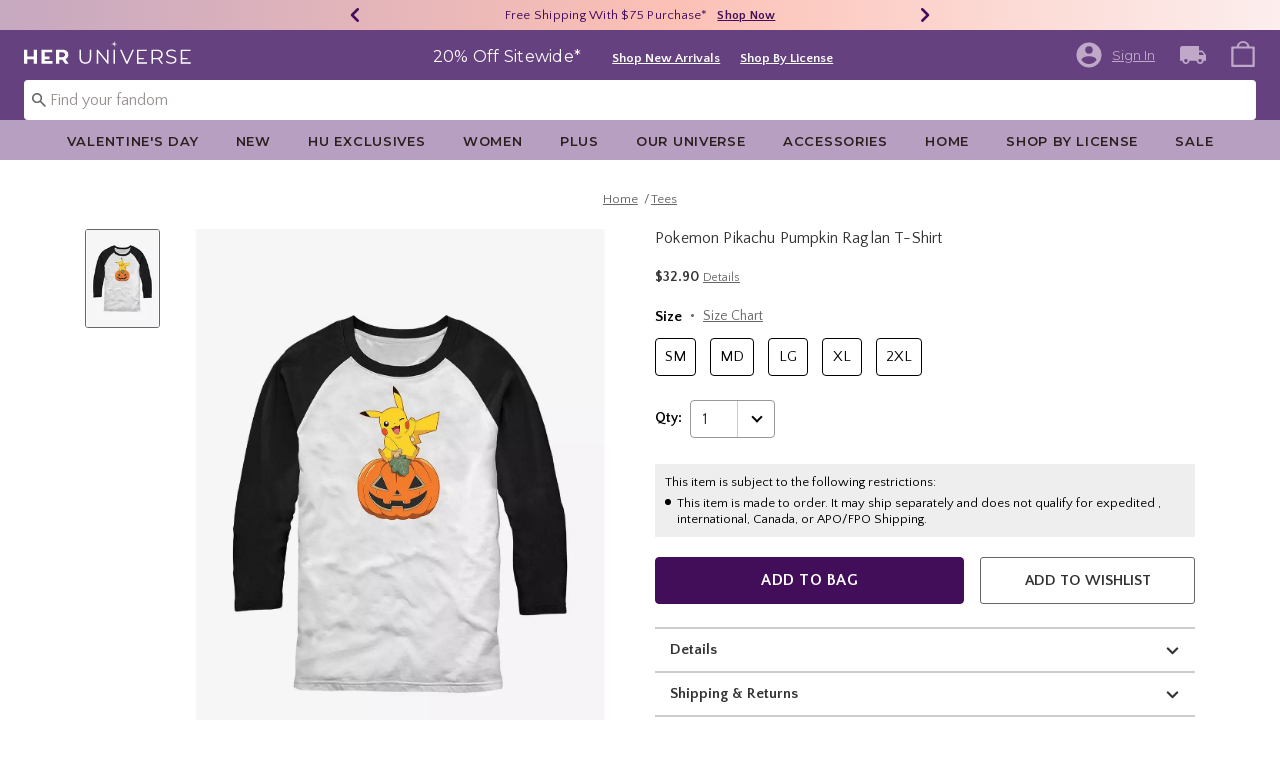

--- FILE ---
content_type: text/javascript
request_url: https://www.heruniverse.com/on/demandware.static/Sites-Heruniverse-Site/-/default/v1769775311353/js/productDetail.js
body_size: 58679
content:
!function(e){var t={};function a(i){if(t[i])return t[i].exports;var o=t[i]={i:i,l:!1,exports:{}};return e[i].call(o.exports,o,o.exports,a),o.l=!0,o.exports}a.m=e,a.c=t,a.d=function(e,t,i){a.o(e,t)||Object.defineProperty(e,t,{enumerable:!0,get:i})},a.r=function(e){"undefined"!=typeof Symbol&&Symbol.toStringTag&&Object.defineProperty(e,Symbol.toStringTag,{value:"Module"}),Object.defineProperty(e,"__esModule",{value:!0})},a.t=function(e,t){if(1&t&&(e=a(e)),8&t)return e;if(4&t&&"object"==typeof e&&e&&e.__esModule)return e;var i=Object.create(null);if(a.r(i),Object.defineProperty(i,"default",{enumerable:!0,value:e}),2&t&&"string"!=typeof e)for(var o in e)a.d(i,o,function(t){return e[t]}.bind(null,o));return i},a.n=function(e){var t=e&&e.__esModule?function(){return e.default}:function(){return e};return a.d(t,"a",t),t},a.o=function(e,t){return Object.prototype.hasOwnProperty.call(e,t)},a.p="",a(a.s=138)}({1:function(e,t,a){"use strict";var i=a(6),o=a(4);var s={breakpoints:{xs:0,sm:544,md:769,lg:1280,xl:1440},smartResize:function(e){var t;return $(window).on("resize",(function(){clearTimeout(t),t=setTimeout(e,100)})).resize(),e},getURLParams:function(e){var t={};if(!e||e.length<1)return t;var a=e.split("?");return a.length<2?t:t=JSON.parse('{"'+decodeURI(a[1]).replace(/"/g,'\\"').replace(/&/g,'","').replace(/=/g,'":"')+'"}')},mergeJSONs:function(e,t){if(!Object.keys(t).length)return e;if(!Object.keys(e).length)return t;for(var a=e,i=Object.keys(t),o=0;o<i.length;o++)a[i[o]]=t[i[o]];return a},startsWith:function(e,t,a){if(!e||!t)return!1;var i=a>0?0|a:0;return e.substring(i,i+t.length)===t},updateStateOptions:function(e,t,a){var i=e.val(),o=a||t.val();i||(i="US",o="",e.val(i),t.val(o));var s=window.Countries[i];for(var r in s||(s=window.Countries.INTL),t.empty(),t.append('<option value="">'+window.Resources.SELECT_REGION+"</option>"),s.regions)t.append('<option value="'+r+'" '+(r===o?"selected":"")+">"+s.regions[r]+"</option>");t.find("option").first().attr("disabled",!0),$('label[for="'+t.attr("id")+'"]').html(s.regionLabel),s!==window.Countries.INTL||t.val()||t.val("OTHER")},updateZipCodeAndState:function(e,t,a){var i=e.val();!("US"===i||"CA"===i)?t.parent("div").css("display","none"):(t.parent("div").css("display","block"),t.hasClass("is-invalid")&&t.blur()),"US"===i?($('label[for="'+a.attr("id")+'"]').html(window.Resources.ZIP_CODE_TEXT),$('label[for="'+a.attr("id")+'"]').next("input").data("missing-error",window.Resources.ZIP_CODE_ERROR)):($('label[for="'+a.attr("id")+'"]').html(window.Resources.POSTAL_CODE_TEXT),$('label[for="'+a.attr("id")+'"]').next("input").data("missing-error",window.Resources.POSTAL_CODE_ERROR))},formatPhoneNumber:function(e,t){if(!e||!e.length)return e;if(t&&o.usDialCode.includes(t))return"+1 ("+e.substr(0,3)+")"+e.substr(3,3)+"-"+e.substr(6);if(t&&e.length>5){var a=window.intlTelInputGlobals.getCountryDialCode(t),i=e.slice(0,a.length);return a&&i===a&&(e=e.slice(a.length)),"+"+a+" "+e.substr(0,3)+"-"+e.substr(3,3)+"-"+e.substr(6)}return e.length>5?e.substr(0,3)+"-"+e.substr(3,3)+"-"+e.substr(6):e.length>3?e.substr(0,3)+"-"+e.substr(3):e},appendParamToURL:function(e,t,a){if(-1!==e.indexOf(t+"="))return e;var i=-1!==e.indexOf("?")?"&":"?";return e+i+t+"="+encodeURIComponent(a)},throttleAjax:function(e,t,a){var i,o,s,r,n=!1;return function d(){if(a){var l=JSON.stringify(arguments[0]);if(l===r)return}if(n)return i=arguments,void(o=this);s&&"pending"===s.state()&&s.abort(),r=l,n=!0,s=e.apply(this,arguments),setTimeout((function(){n=!1,i&&(d.apply(o,i),i=o=null)}),t)}},customSelect:function(){function e(e){return $("<span>",{class:"country-flag iti__flag iti__"+e})}$.widget("custom.myselectmenu",$.ui.selectmenu,{_renderButtonItem:function(t){var a=t.value?t.value.toLowerCase():"",i=$("<span>",{text:t.label,class:"country-name"});return $("<span>",{class:"form-control custom-select-trigger"}).append(i).prepend(e(a))},_renderItem:function(t,a){var i=a.value?a.value.toLowerCase():"",o=$("<div>",{text:a.label});return $(e(i)).prependTo(o),$("<li>").attr({"data-value":a.value}).append(o).appendTo(t)}}),$(".js-custom-select").each((function(){var e=$(this).parents(".custom-select-wrapper");$(this).myselectmenu({appendTo:e,position:{my:"left top",at:"left bottom",collision:"flip"},change:function(e,t){$(this).parents(".custom-select-wrapper").find("select").val(t.item.value).trigger("change")}}),$("body").on("keydown",".custom-select-wrapper .ui-selectmenu-button",(function(e){13!==e.keyCode&&"Enter"!==e.key||($(".custom-select-trigger").trigger("click"),$(".ui-widget-content").focus())})),$(".custom-select-wrapper").parent(".select-country").find(".ui-selectmenu-icon").addClass("sr-only").html("Country or Region"),$(".custom-select-wrapper").parent(".quantity").find(".ui-selectmenu-icon").addClass("sr-only").html("Quantity"),$(".custom-select-wrapper .ui-selectmenu-icon").attr("tabindex",-1)})),$("body").one().on("keydown",".ui-selectmenu-button",(function(e){13===e.keyCode||"Enter"===e.key?$(this).next(".ui-selectmenu-menu").hasClass("ui-selectmenu-open")||($(this).parents(".custom-select-wrapper").find(".js-custom-select").myselectmenu("open"),13!==e.keyCode&&"Enter"!==e.key||$(this).parents(".custom-select-wrapper").find(".js-custom-select").myselectmenu("close")):40!==e.keyCode&&38!==e.keyCode||$(this).next(".ui-selectmenu-menu").hasClass("ui-selectmenu-open")||$(this).parents(".custom-select-wrapper").find(".js-custom-select").myselectmenu("open"),e.stopPropagation()}))},addressFieldsChange:function(){$('input[name$="_address1"], input[name$="_address2"], select[name$="_country"], select[name$="_stateCode"], input[name$="_city"], input[name$="_postalCode"]').on("change",(function(e){var t=$(this).parents("form"),a=$("[name$=country]",t).val(),i='<span class="country-flag iti__flag '+$("[name$=country]",t).find('option[value="'+a+'"]').data("flagclass")+'"></span>';i+='<span class="country-name">'+$("[name$=country]",t).find('option[value="'+a+'"]').text()+"</span>",t.find(".custom-select-trigger").empty().append(i)}))},postalCodeSearch:function(e,t,a){var o=t.val(),s=(a=a||!1,$("select[name$=_country]",e).val()),r=$("input[name$=_postalCode]",e).data("qas-enabled"),n=$("input[name$=_postalCode]",e).data("typedown-enabled"),d=i.validatePhoneZipCode(t),l={postalCode:o,countryCode:s},c=!1;"CA"!==s&&"US"!==s||(c=!0),r&&n&&!0===d&&!0===c?$.ajax({url:$("input[name=searchByPostalCodeUrl]").val(),type:"POST",data:l,success:function(t){t.addressInfo&&($("input[name$=_city]",e).val(t.addressInfo.city),$("select[name$=_stateCode]",e).val(t.addressInfo.stateCode),$("select[name$=_stateCode]",e).trigger("change"),a||($("input[name$=_city]",e).blur(),$("select[name$=_stateCode]",e).blur()))},error:function(t){$("input[name$=_city]",e).val(""),$("select[name$=_stateCode]",e).val("")}}):r&&n&&!0===d&&!c&&$("input[name$=_city]",e).val("")},scrollToactivePosition:function(){$.fn.scrollDivToElement=function(e){return this.length?this.each((function(){let t=$(this),a=t.find(e);a.length>0&&t.scrollTop(t.scrollTop()-t.offset().top+a.offset().top-t.outerHeight()/2+a.outerHeight()/2)})):this},$(".ui-selectmenu-button").on("click",(function(){$(this).siblings(".ui-selectmenu-menu").find("ul").scrollDivToElement(".ui-menu-item-wrapper.ui-state-active")}))},truncateTextExpandCollapse:function(){var e=$(".toggleExpandWrap .toggleExpandContent").height(),t=parseInt($(".toggleExpandWrap .toggleExpandContent").css("line-height"),10);Math.round(e/t)>3?($(".toggleExpandWrap .toggleExpandContent").addClass("compressed"),$(".toggleExpandWrap .toggleExpandContent").append("<div class='exp d-inline-block btn-readmore' title='Read More'><span>Show more</span></div>")):$(".toggleExpandWrap .toggleExpandContent").removeClass("compressed"),window.handler=function(){$(".exp").click((function(){if($(".toggleExpandWrap .toggleExpandContent").hasClass("compressed"))return $(".toggleExpandWrap .toggleExpandContent").find(".btn-readmore").remove(),$(".toggleExpandWrap .toggleExpandContent").removeClass("compressed"),handler(),!1}))},handler()},storeSearchTermInStorage:function(e){var t=e;if(t){t=t.replace(/\s{2,}/g," "),$(".search-field").val(t);for(var a=null!==localStorage.getItem("recentSearches_"+window.SitePreferences.SITE_ID)?JSON.parse(localStorage.getItem("recentSearches_"+window.SitePreferences.SITE_ID)).value||[]:"",i=[],o=0;o<a.length;o++)a[o].toLowerCase()!==t.toLowerCase()&&i.push(a[o]);i.unshift(t),i.length>window.SitePreferences.RECENT_SEARCH_LIMIT&&i.pop();var s={value:i,timestamp:Date.now()},r=JSON.parse(localStorage.getItem("recentSearches_"+window.SitePreferences.SITE_ID));r&&Date.now()-r.timestamp>2592e6&&(localStorage.removeItem("recentSearches_"+window.SitePreferences.SITE_ID),s.value=[i[0]]),localStorage.setItem("recentSearches_"+window.SitePreferences.SITE_ID,JSON.stringify(s)),localStorage.setItem("isPreservedSearchInput_"+window.SitePreferences.SITE_ID,t),document.cookie="isEnabledPreservedSearch_"+window.SitePreferences.SITE_ID+"=true; path=/"}},getCookie:function(e){var t=("; "+document.cookie).split("; "+e+"=");return 2===t.length?t.pop().split(";").shift():""},removeSearchTermInStorage:function(e){var t=e;if(t){var a=null!=localStorage.getItem("recentSearches_"+window.SitePreferences.SITE_ID)?JSON.parse(localStorage.getItem("recentSearches_"+window.SitePreferences.SITE_ID)).value:"",i=t;if(($(".js_no-result-search-keywords").length||$(".js-404-error-page").length)&&""!==a){a.shift();var o={value:a,timestamp:Date.now()};localStorage.setItem("recentSearches_"+window.SitePreferences.SITE_ID,JSON.stringify(o)),i="",$(".search-field").val(i)}localStorage.setItem("isPreservedSearchInput_"+window.SitePreferences.SITE_ID,i)}}};e.exports=s},10:function(e,t,a){"use strict";e.exports={setTabNextFocus:function(e){if("Tab"===e.event.key||9===e.event.keyCode){var t=$(e.containerSelector+" "+e.firstElementSelector),a=$(e.containerSelector+" "+e.lastElementSelector);if($(e.containerSelector+" "+e.lastElementSelector).is(":disabled")&&(a=$(e.containerSelector+" "+e.nextToLastElementSelector),$(".product-quickview.product-set").length>0)){var i=$(e.containerSelector+" a#fa-link.share-icons");a=i[i.length-1]}e.event.shiftKey?$(":focus").is(t)&&(a.focus(),e.event.preventDefault()):$(":focus").is(a)&&(t.focus(),e.event.preventDefault())}}}},11:function(e,t,a){"use strict";e.exports={closeWebView:function(){try{window.PoqWebCheckout.send("closewebview")}catch(e){console.error(e)}},paymentCompleted:function(){var e=$("input#POQOrderJson").val();if("undefined"!=e&&null!=e){var t=JSON.parse(e);try{window.PoqWebCheckout.send("paymentcompleted",{order:{total:t.total,orderId:e.orderId,subTotal:t.subTotal,delivery:t.delivery,discount:0,currency:t.currency}})}catch(e){console.error(e)}}},paymentFailed:function(){try{window.PoqWebCheckout.send("error",{errorMessage:"Payment failed. Please try again."})}catch(e){console.error(e)}},sendOrderPaymentDetails:function(e){if(e)try{window.PoqWebCheckout.send("order",{total:e.total,orderId:e.orderId,subTotal:e.subTotal,delivery:e.delivery,discount:0,currency:e.currency})}catch(e){console.error(e)}}}},12:function(e,t,a){"use strict";var i=a(10),o=a(19),s=a(20),r=a(8);function n(e){return $("#quickViewModal").hasClass("show")&&!$(".product-set").length?$(e).closest(".modal-content").find(".product-quickview").data("pid"):($(".product-set-detail").length||$(".product-set").length,$(e).closest(".product-detail").data("pid"))}function d(e){var t;if(e&&$(".set-items").length)t=$(e).closest(".product-detail").find(".quantity-select");else if(e&&$(".product-bundle").length){var a=$(e).closest(".modal-footer").find(".quantity-select"),i=$(e).closest(".bundle-footer").find(".quantity-select");t=void 0===a.val()?i:a}else t=$(".quantity-select");return t}function l(e){return d(e).val()}function c(e){var t=(e=e||$(".product-detail")).find(".product-carousel"),a=e.find(".product-small-carousel, .quickview-small-carousel");t.length&&t.each((function(){var e=$(this),t=$.extend(s.pdp,{asNavFor:e.data("for")});e.hasClass("slick-initialized")&&e.slick("unslick"),e.not(".slick-initialized").slick(t)})),a.length&&a.each((function(){var e,t=$(this);e=t.hasClass("quickview-small-carousel")?$.extend(s.quickviewSmall,{asNavFor:t.data("for")}):t.hasClass("set-small-carousel")?$.extend(s.pdpSetSmall,{asNavFor:t.data("for")}):$.extend(s.pdpSmall,{asNavFor:t.data("for")}),t.not(".slick-initialized").slick(e)}))}function p(e,t){if(e.product){var a,i=t.parents(".choose-bonus-product-dialog").length>0,o=$("#quickViewModal").is(":visible");if(e.product.variationAttributes&&(!function(e,t,a){var i=["color","size","inseam","giftcard_price","Donation"],o=!!$(".set-items").length;e.forEach((function(e){window.User&&window.User.isXStoreSession||o||!i.includes(e.id)?function(e,t){var a='[data-attr="'+e.id+'"]';t.find(a+" .select-"+e.id+" option:first").attr("value",e.resetUrl),e.values.forEach((function(e){var i=t.find(a+' [data-attr-value="'+e.value+'"]');i.attr("value",e.url).removeAttr("disabled"),e.selectable||i.attr("disabled",!0)}))}(e,t):function(e,t,a){e.values.forEach((function(i){var o=t.find('[data-attr="'+e.id+'"] [data-attr-value="'+i.value+'"]'),s=o.parent(),r="Select "+e.id+" "+i.value,n=e.id+" "+i.value+" is unavailable";i.selectable?s.attr("aria-label",r):s.attr("aria-label",n),i.selected?(o.addClass("selected"),o.siblings(".selected-assistive-text").text(a.assistiveSelectedText)):(o.removeClass("selected"),o.siblings(".selected-assistive-text").empty()),i.url?s.attr("data-url",i.url):s.removeAttr("data-url"),o.removeClass("selectable unselectable").addClass(i.selectable?"selectable":"unselectable"),s.has("[data-attr-id]")&&s.removeClass("selectable unselectable selected").addClass(i.selectable?"selectable":"unselectable").addClass(i.selected?"selected":"").attr("disabled",!i.selectable)}))}(e,t,a)}))}(e.product.variationAttributes,t,e.resources),a="variant"===e.product.productType,i&&a&&(t.parent(".bonus-product-item").data("pid",e.product.id),t.parent(".bonus-product-item").data("ready-to-order",e.product.readyToOrder))),function(e,t){var a=t.find(".carousel");$(a).carousel("dispose");var i=$(a).attr("id");$(a).empty().append('<ol class="carousel-indicators"></ol><div class="carousel-inner" role="listbox"></div><a class="carousel-control-prev" href="#'+i+'" role="button" data-slide="prev"><span class="fa icon-prev" aria-hidden="true"></span><span class="sr-only">'+$(a).data("prev")+'</span></a><a class="carousel-control-next" href="#'+i+'" role="button" data-slide="next"><span class="fa icon-next" aria-hidden="true"></span><span class="sr-only">'+$(a).data("next")+"</span></a>");for(var o=0;o<e.length;o++)$('<div class="carousel-item"><img src="'+e[o].url+'" class="d-block img-fluid" alt="'+e[o].alt+" image number "+parseInt(e[o].index,10)+'" title="'+e[o].title+'" itemprop="image" /></div>').appendTo($(a).find(".carousel-inner")),$('<li data-target="#'+i+'" data-slide-to="'+o+'" class=""></li>').appendTo($(a).find(".carousel-indicators"));$($(a).find(".carousel-item")).first().addClass("active"),$($(a).find(".carousel-indicators > li")).first().addClass("active"),1===e.length&&$($(a).find('.carousel-indicators, a[class^="carousel-control-"]')).detach(),$(a).carousel(),$($(a).find(".carousel-indicators")).attr("aria-hidden",!0)}(e.product.images.large,t),$(".product-images",t).html($(e.product.imageCarouselHtml).html()),!i)($(".prices .price",t).length?$(".prices .price",t):$(".prices .price")).replaceWith(e.product.price.html);if(window.location.href.indexOf("/product")>0&&!o?t.find(".pdp-details .promotions").empty().html(e.product.promotionsHtml):t.find(".promotions").empty().html(e.product.promotionsHtml),function(e,t){var a="",i=e.presale.message,o=JSON.parse(window.SitePreferences.MINIMUM_STOCK_LEVEL),s=JSON.parse(window.SitePreferences.PRODUCT_DELIVERY_MSG);if(e.product.readyToOrder){if(i&&i.length)i.forEach((function(i,r){var n=i,d="",l="",c=e.product.availability.status.toLowerCase(),p=e.presale.class[r].toLowerCase();if($(".js_credit_message_pdp").removeClass("d-none"),"presale"!==c&&"preorder"!==c&&"backorder"!==c||"outofstock"==p||(n='<span class="preorderstock">'+i+"</span>",$(".js_credit_message_pdp").addClass("d-none")),"lowstock"===p&&o&&""!==e.product.WebInventoryStockLevel&&e.product.WebInventoryStockLevel<=o.WebLowstockMessageLevel&&(d="<span>Only "+e.product.WebInventoryStockLevel+" left</span>"),"instock"!==p&&"lowstock"!==p||null==s||null==s.STH||(l="<div>"+s.STH+"</div>"),i.indexOf("Item(s) in Stock")<1){var u="",m=t.data("bopis-enable");!e.product.isGiftCard||window.User&&window.User.isXStoreSession||!m||(u+='<div class="productdetail__info-form-ship-to-me-label">'+window.Resources.SHIP_TO_ME+"</div>");var h=$('<li class="'+(e.product.isGiftCard?"gift-card":"")+'">'+u+'<div class="availability-msg-text presale-tooltip-container '+e.presale.class[r]+'">'+n+d+" </div>"+l+"</li>");e.product.availability.inStockDate&&$(".availability-msg-text",h).append('<span class="availability-msg-instock-date d-inline-block">'+e.resources.presaleShipLabel+" "+e.product.availability.inStockDate+"</span>"),a+=$("<div/>").append(h).html()}}));else if(i&&"string"==typeof i&&!empty(i)){var r=$('<li><div class="availability-msg-text presale-tooltip-container '+e.presale.class+'"><span class="preorderstock">'+i+"</span></div></li>");e.product.availability.inStockDate&&$(".availability-msg-text",r).append('<span class="availability-msg-instock-date d-inline-block">'+e.resources.presaleShipLabel+" "+e.product.availability.inStockDate+"</span>"),a+=$("<div/>").append(r).html()}}else e.product.available?(a='<li><div class="availNotifyMsg">'+e.resources.info_selectforstock+"</div></li>",$(".js_credit_message_pdp").removeClass("d-none")):a='<li><div class="availability-msg-text outofstock">'+e.product.availability.status+"</div></li>";$(t).trigger("product:updateAvailability",{product:e.product,$productContainer:t,message:a,resources:e.resources,presale:e.presale})}(e,t),i)t.find(".select-bonus-product").trigger("bonusproduct:updateSelectButton",{product:e.product,$productContainer:t});else $("button.add-to-cart, button.add-to-cart-global, button.update-cart-product-global").trigger("product:updateAddToCart",{product:e.product,$productContainer:t}).trigger("product:statusUpdate",e.product);t.find(".main-attributes").empty().html(function(e){if(!e)return"";var t="";return e.forEach((function(e){"mainAttributes"===e.ID&&e.attributes.forEach((function(e){t+='<div class="attribute-values">'+e.label+": "+e.value+"</div>"}))})),t}(e.product.attributes)),$(".add-to-wishlist",t).data("pid",e.product.id),$("button.update-cart-product-global",t).data("pid",e.product.id),$(".product-option-attribute.Donation-value").length>0&&$("#addBag").removeAttr("disabled")}}function u(e,t){if($('.attribute button[data-url="'+e+'"]').toggleClass("selected"),e){$("body").trigger("product:beforeAttributeSelect",{url:e,container:t});var a=t.data("isdonation"),i=t.data("isgiftcard"),o=t.data("bopis-enable");$(".low-inventory-message-pdp").css("display","none");var s=$(".shipping-restrictions-tooltip li.hazmat-details-wrapper").html();t.find(".attribute").find("button").css("pointer-events","none");var n=$("#addBag, #addPickup, #addPreOrder, .update-cart-product-global");$(".attributes > .row[data-attr]").length||$(".attributes > .swatch[data-attr]").length,$(".attribute button.selected").length;$.ajax({url:e,method:"GET",success:function(e){if($(".prices .from-keyword").empty(),p(e,t),t.find("select.quantity-select").attr("data-maxorderqty",e.product.maxOrderQuantity),window.User&&window.User.isXStoreSession||!e.product.readyToOrder||($(".prices .price").children().addClass("d-none"),!o||a||i?(r.getAnimateHtmlElement(!0),$(n).addClass("btn__dots--loading"),$(n).append('<span class="btn__dots"><i></i><i></i><i></i></span>')):($(".quantity").find("label,.quantity-select-container").removeClass("d-block").addClass("d-none"),$(".availability").find(".js-availability").removeClass("d-block").addClass("d-none"),$(".availability,.quantity,.product-options").addClass("my-0"),r.getAnimateHtmlElement(),$(n).addClass("btn__dots--loading"),$(n).append('<span class="btn__dots"><i></i><i></i><i></i></span>'))),function(e,t){t.find(".product-options").empty().html(e)}(e.product.optionsHtml,t),function(e,t,a){if(t.parent(".bonus-product-item").length<=0){var i=e.map((function(e){var t=e.selected?" selected ":"";return'<option value="'+e.value+'"'+t+">"+e.value+"</option>"})).join("");d(t).empty().html(i)}}(e.product.quantities,t,e.product.maxOrderQuantity),function(e){if($("#editWishlistProductModal .js-qv-availability-message").length){var t="",a=e.product.availability.messages;a&&$.isArray(a)&&a.length?a.forEach((function(a,i){t='<p class="availability-msg-text '+e.product.availability.availClass[i]+'">'+a+"</p>",e.product.availability.inStockDate&&(t=t+'<p class="attributes instock-date">'+e.product.availability.inStockDate+"</p>")})):a&&"string"==typeof a&&!empty(a)&&(t='<p class="availability-msg-text '+e.presale.class+'">'+a+"</p>",e.product.availability.inStockDate&&(t=t+'<p class="attributes instock-date">'+e.product.availability.inStockDate+"</p>")),$("#editWishlistProductModal .product-quickview.product-detail .js-qv-availability-message").html(""),$("#editWishlistProductModal .product-quickview.product-detail .js-qv-availability-message").append(t)}}(e),e.product&&e.product.price&&e.product.price.sales?t.find(".quantity-select").data("price",e.product.price.sales.value):e.product&&e.product.price&&e.product.price.max.sales&&t.find(".quantity-select").data("price",e.product.price.max.sales.value),window.User&&window.User.isXStoreSession&&e.product&&e.product.availability&&e.product.availability.status&&e.product.availability.status===window.Resources.UNAVAILABLE_ONLINE){var l=e.product.availability.availClass&&e.product.availability.availClass.length>0?e.product.availability.availClass[0]:"";$(".availability-msg-text").text(e.product.availability.status).addClass(l),$("#addBag, .update-cart-product-global").attr("disabled","disabled")}$("body").trigger("product:afterAttributeSelect",{data:e,container:t}),$(".shipping-restrictions-tooltip li.hazmat-details-wrapper").length&&$(".shipping-restrictions-tooltip li.hazmat-details-wrapper").html(s),$(".js-presale-status").val(e.product.availability.status.toLowerCase());var c=t.find(".quantity-select").find("option:selected").val();if(c!=e.product.selectedQuantity?$(".js-previous-SelectedQuantity").val(c):$(".js-previous-SelectedQuantity").val(e.product.selectedQuantity),$("#editProductModal").hasClass("show")||(e.isInWishlist?($(".add-to-wishlist").addClass("viewInWishList"),$(".add-to-wishlist").attr("data-href",window.Urls.wishlist)):($(".add-to-wishlist").removeClass("viewInWishList"),$(".add-to-wishlist").attr("data-href",window.Urls.addToWishlist)),$(".add-to-wishlist").html(e.WishlistBtnText)),e.product.readyToOrder||($("span.font-weight-normal .size-attribute-label").empty().html("Choose size"),!o||e.product.isDonation||e.product.isGiftCard||(t.find(".quantity").find("label,.quantity-select-container").removeClass("d-block").addClass("d-none"),t.find(".availability").find(".js-availability").removeClass("d-block").addClass("d-none"),$(".availability,.quantity,.product-options").addClass("my-0"),t.find("#addPickup").hasClass("disabled")||(t.find("#addPickup").css("display","none"),t.find("#addBag").css("display","block")))),$(".js-custom-select").myselectmenu("refresh"),"undefined"!=typeof utag){var u="";e.product&&e.product.availability&&e.product.availability.availClass&&e.product.availability.availClass.length>0&&(u=e.product.availability.availClass[0].toLowerCase()),u||(u=t.find(".availability-msg-text").contents().filter((function(){return 3===this.nodeType})).text().trim().replace(/\s+/g," ").toLowerCase());var m=$(".product-detail").find(".pid-content .product-id").first().text();utag.link({tealium_event:"evar32",product_status:u,product_data_id:m})}$(".js-custom-select").myselectmenu("refresh"),$.spinner().stop()},error:function(){$.spinner().stop()}})}}function m(e){var t=$("<div>").append($.parseHTML(e));return{body:t.find(".choice-of-bonus-product"),footer:t.find(".modal-footer").children()}}function h(e){var t;$(".modal-body").spinner().start(),0!==$("#chooseBonusProductModal").length&&$("#chooseBonusProductModal").remove(),t=e.bonusChoiceRuleBased?e.showProductsUrlRuleBased:e.showProductsUrlListBased;var a='\x3c!-- Modal --\x3e<div class="modal fade" id="chooseBonusProductModal" tabindex="-1" role="dialog"><span class="enter-message sr-only" ></span><div class="modal-dialog choose-bonus-product-dialog" data-total-qty="'+e.maxBonusItems+'"data-UUID="'+e.uuid+'"data-pliUUID="'+e.pliUUID+'"data-addToCartUrl="'+e.addToCartUrl+'"data-pageStart="0"data-pageSize="'+e.pageSize+'"data-moreURL="'+e.showProductsUrlRuleBased+'"data-bonusChoiceRuleBased="'+e.bonusChoiceRuleBased+'">\x3c!-- Modal content--\x3e<div class="modal-content"><div class="modal-header">    <span class="">'+e.labels.selectprods+'</span>    <button type="button" class="close pull-right" data-dismiss="modal">        <span aria-hidden="true">&times;</span>        <span class="sr-only"> </span>    </button></div><div class="modal-body"></div><div class="modal-footer"></div></div></div></div>';$("body").append(a),$(".modal-body").spinner().start(),$.ajax({url:t,method:"GET",dataType:"json",success:function(e){var t=m(e.renderedTemplate);$("#chooseBonusProductModal .modal-body").empty().html(t.body),$("#chooseBonusProductModal .enter-message").text(e.enterDialogMessage),$("#chooseBonusProductModal .modal-header .close .sr-only").text(e.closeButtonText),$("#chooseBonusProductModal .modal-footer").html(t.footer),$("#chooseBonusProductModal").on("shown.bs.modal",(function(){$(window).trigger("resize")})),$("#chooseBonusProductModal").modal("show"),c($(".modal-body","#chooseBonusProductModal")),$.spinner().stop()},error:function(){$.spinner().stop()}})}function f(e){$(".minicart").trigger("count:update",e);var t=e.error?"alert-danger":"alert-success";if($(".low-inventory-message-pdp").css("display","none"),$(".availability-msg").css("display","block"),e.newBonusDiscountLineItem&&0!==Object.keys(e.newBonusDiscountLineItem).length)h(e.newBonusDiscountLineItem);else if(e.error)$(".low-inventory-message-pdp").html("<p>"+e.message+"</p>").css("display","block");else{$("#quickViewModal .close").length&&$("#quickViewModal .close").click(),window.matchMedia("(max-width: 767.98px)").matches&&0===$(".add-to-cart-messages").length&&$(".popover").prepend('<div class="free-shipping-threshold"></div><div class="add-to-cart-messages"></div>'),window.SitePreferences.FREE_SHIP_ALERT_ENABLED_MINI_CART&&function(e){var t="",a=window.SitePreferences.FREE_SHIP_ALERT_ENABLED_MINI_CART,i=window.SitePreferences.FREE_SHIP_THRESHOLD_CONFIG;e&&e.cart&&e.cart.approachingDiscounts.length>0&&e.cart.approachingDiscounts.forEach((function(o){if(e.cart.isFreeShippingApplicable&&a&&o.isFreeShippingAlert&&i){var s=(o.discountAmount-o.distanceAmount)/o.discountAmount*100;t+='<div class="alert shipping-alert threshold-approaching-discount text-center" role="alert"><div class="my-0"><span>'+o.discountMsg+'</span></div><div class="discount-progress-bar__body py-2"><div class="progress current-progress"><div class="progress-bar progress-bar-lg" role="progressbar" style="width: '+s+'%"></div></div></div></div>'}})),e&&e.cart&&e.cart.isFreeShippingApplicable&&e.cart.isFreeShippingApplied&&a&&i&&(t+='<div class="alert shipping-alert threshold-approaching-discount text-center" role="alert"><p class="mb-0 ship-free-msg d-flex justify-content-center"><svg width="17" height="17" viewBox="0 0 17 17" fill="none" xmlns="http://www.w3.org/2000/svg"><path d="M8.5 0C3.808 0 0 3.808 0 8.5C0 13.192 3.808 17 8.5 17C13.192 17 17 13.192 17 8.5C17 3.808 13.192 0 8.5 0ZM6.8 12.75L2.55 8.5L3.7485 7.3015L6.8 10.3445L13.2515 3.893L14.45 5.1L6.8 12.75Z" fill="#009245"/></svg><span class="ship-free-success">'+i.thresholds.threshold100.thresholdMsg+"</span></p></div></div>"),$(".free-shipping-threshold").empty().append(t)}(e),$(".add-to-cart-messages").empty().append('<div class="alert '+t+' add-to-basket-alert row" role="alert"><div class="add-to-cart-message-container col-7"><svg width="17" height="17" viewBox="0 0 17 17" fill="none" xmlns="http://www.w3.org/2000/svg"><path d="M8.5 0C3.808 0 0 3.808 0 8.5C0 13.192 3.808 17 8.5 17C13.192 17 17 13.192 17 8.5C17 3.808 13.192 0 8.5 0ZM6.8 12.75L2.55 8.5L3.7485 7.3015L6.8 10.3445L13.2515 3.893L14.45 5.1L6.8 12.75Z" fill="#009245"/></svg><div class="added-to-bag__container">'+e.message+'<a href="'+window.Urls.cartShow+'" class="" role="button">'+window.Resources.ADDBAG_LINK+'</a></div></div><div class="add-to-cart-message-button col-5 pr-0"><a href="'+window.Urls.cartShow+'" class="btn btn-primary btn-block" role="button">'+window.Resources.ADDBAG_CHECKOUT+"</a></div></div>"),setTimeout((function(){$(".add-to-basket-alert").remove(),$(".shipping-alert").remove()}),8e3)}}function v(e){var t=e.find(".product-option").map((function(){var e=$(this).find(".options-select"),t=e.val(),a=e.find('option[value="'+t+'"]').data("value-id");return{optionId:$(this).data("option-id"),selectedValueId:a}})).toArray();return JSON.stringify(t)}function g(e){e&&$.ajax({url:e,method:"GET",success:function(){},error:function(){}})}var y=function(){$(".description-and-detail").on("click",".collapsible-xl .title",(function(){$(this).closest(".collapsible-xl").hasClass("active")?$(this).closest(".collapsible-xl").click():$(this).closest(".description-and-detail").find(".collapsible-xl.active").removeClass("active")}))};y();function b(e,t){var a=t.replace("productThumbDesktop","productMainDesktop"),i=t.replace("productThumbDesktop","productMainDesktopRetina"),o=t.replace("productThumbDesktop","productMainTablet"),s=t.replace("productThumbDesktop","productMainTabletRetina"),r=t.replace("productThumbDesktop","productMainMobilePortrait"),n=t.replace("productThumbDesktop","productMainMobilePortraitRetina"),d=e.find(".primary-image"),l=e.find('.product-primary-image source[media="(min-width: 1024px)"]'),c=e.find('.product-primary-image source[media="(min-width: 768px) and (max-width: 1023px)"]'),p=e.find('.product-primary-image source[media="(max-width: 767.98px)"]');d.attr("src",a),l.attr("srcset",i+" 2x, "+a+" 1x"),c.attr("srcset",s+" 2x, "+o+" 1x"),p.attr("srcset",n+" 2x, "+r+" 1x")}function w(e,t){var a=window.Urls.removeProductLineItem;a=function(e,t){var a=e;return a+=(-1!==a.indexOf("?")?"&":"?")+Object.keys(t).map((function(e){return e+"="+encodeURIComponent(t[e])})).join("&")}(a,{pid:t,uuid:e.data("uuid")}),$.ajax({url:a,type:"get",dataType:"json",success:function(e){window.location.reload()}})}var C=$(".product-detail").data("isoutofstock");const k=$(".product-detail").find(".desktop-view-show").html(),_=$(".product-detail").find(".mobile-view-show").html();function x(){C&&window.matchMedia("(min-width: 767.99px)").matches?($(".product-detail").find(".mobile-view-show").html(""),$(".product-detail").find(".desktop-view-show").html(k)):C&&window.matchMedia("(max-width: 767.98px)").matches&&($(".product-detail").find(".desktop-view-show").html(""),$(".product-detail").find(".mobile-view-show").html(_))}function S(){var e,t=!0,a=$(this).data("pid");if($(".requiredOptions").each((function(){var i=$(this).val(),o=$(this).siblings(".requiredValue-"+i).val(),s=$(this).siblings(".requiredValue-"+i).length,r=[],n=$(".requiredPID"+a).length<1||$(this).siblings(".requiredPID"+a).length>=1&&$(this).siblings(".requiredPID"+a).val()==a,d=window.User&&window.User.isXStoreSession;n&&((!d||!$(".select-color option").length||$(".select-color option:selected").length&&$(".select-color option:selected").attr("data-attr-value"))&&(d||!$(".color-value").length||$(".color-value").hasClass("selected")||s&&o)||(r.push("Color"),t=!1),(!d||!$(".select-size option").length||$(".select-size option:selected").length&&$(".select-size option:selected").attr("data-attr-value"))&&(d||!$(".size-value").length||$(".size-value").hasClass("selected")||s&&o)||(r.push("Size"),t=!1),(!d||!$(".select-inseam option").length||$(".select-inseam option:selected").length&&$(".select-inseam option:selected").attr("data-attr-value"))&&(d||!$(".inseam-value").length||$(".inseam-value").hasClass("selected")||s&&o)||(r.push("Inseam"),t=!1),(!d||!$(".select-giftcard_price option").length||$(".select-giftcard_price option:selected").length&&$(".select-giftcard_price option:selected").attr("data-attr-value"))&&(d||!$(".giftcard_price-value").length||$(".giftcard_price-value").hasClass("selected")||s&&o)||(r.push("an Amount"),t=!1),(!d||!$(".select-Donation option").length||$(".select-Donation option:selected").length&&$(".select-Donation option:selected").attr("data-attr-value"))&&(d||!$(".Donation-value").length||$(".Donation-value").hasClass("selected")||s&&o)||(r.push("an Amount"),t=!1),1===r.length?e="Choose "+r[0]:2===r.length?e="Choose "+r[0]+" & "+r[1]:3===r.length&&(e="Choose "+r[0]+", "+r[1]+" & "+r[2]),e&&s&&!t?($(".tooltip-msg").text(e),$(".tooltip-product-option-msg").removeClass("d-none"),$(".select-product-option-message-"+a).length&&$(".select-product-option-message-"+a).text(e)):e&&($(".tooltip-msg").text(e),$(".tooltip-product-option-msg").removeClass("d-none"),$(".select-product-option-message").length&&$(".select-product-option-message").text(e)))})),e&&"undefined"!=typeof utag){var i=$("#quickViewModal").is(":visible"),o=window.location.href.indexOf("/wishlist")>0,s=$(".cart-page").length>0,r=$("#editWishlistProductModal").is(":visible");if(1==i||1==o||1==s||1==r)var n=$(".product-quickview").find(".product-name").text(),d=$(".product-quickview").find(".pid-content .product-id").first().text(),l=$(".product-quickview").data("category");else if(window.location.href.indexOf("/product")>0&&!i)n=utag.data.product_name,d=utag.data.product_id,l=utag.data.product_category;window.location.href.indexOf("/search")>0&&i?utag.data.page_type="search":window.location.href.indexOf("/product")>0&&!i?(utag.data.page_type="product",utag.data.page_name="product"):$(".hp-wrapper").length>0&&i?utag.data.page_type="homepage":s?(utag.data.page_type="cart",utag.data.page_name="cart"):o?(utag.data.page_type="wishlist",utag.data.page_name="wishlist"):utag.data.page_type="category",utag.link({tealium_event:"Event59",Evar122:e,page_name:utag.data.page_name,page_type:utag.data.page_type,product_id:d,product_name:n,page_title:document.title,product_category:l})}return!!t&&($(".select-product-option-message").text(""),$(".tooltip-product-option-msg").addClass("d-none"),!0)}$(document).ready((function(){x();var e=$(".product-detail").data("isdonation"),t=$(".product-detail").data("isgiftcard"),a=$(".product-detail").data("bopis-enable"),i=$(".product-detail").find(".availability").data("ready-to-order"),o=$("#addBag, #addPickup, #addPreOrder, .update-cart-product-global");!a||e||t||($(".product-detail").find(".quantity").find("label,.quantity-select-container").removeClass("d-block").addClass("d-none"),$(".product-detail").find(".availability").find(".js-availability").removeClass("d-block").addClass("d-none"),$(".availability,.quantity,.product-options").addClass("my-0")),(window.User&&window.User.isXStoreSession||!i||!a||!t&&!e)&&(window.User&&window.User.isXStoreSession||a||C)?window.User&&window.User.isXStoreSession||!i||!a||e||t||setTimeout((function(){$(".post").remove(),$(".product-detail").find(".quantity").find("label,.quantity-select-container").removeClass("d-none"),$(".product-detail").find(".availability").find(".js-availability").removeClass("d-none"),$(".availability,.quantity,.product-options").removeClass("my-0"),$(".product-detail").find(".prices .price").removeClass("d-none"),$(".product-detail").find(".prices .price").children().removeClass("d-none"),$(o).removeClass("btn__dots--loading"),$(o).find(".btn__dots").remove()}),1500):($(o).addClass("btn__dots--loading"),$(o).append('<span class="btn__dots"><i></i><i></i><i></i></span>'),setTimeout((function(){$(o).removeClass("btn__dots--loading"),$(o).find(".btn__dots").remove()}),1500)),r.handleFulfilmentCtaLogic();var s=$(".product-detail").data("pid"),n=$(".shipping-methods .input-radio.ship-home-"+s),d=$(".shipping-methods .input-radio.ship-shop-"+s),l=n.is(":disabled"),c=d.is(":disabled");l&&c&&0==$(".product-detail").find(".product-option-attribute").length&&$("#addBag").attr("disabled","disabled")})),$(window).on("resize",(function(){x()})),e.exports={attributeSelect:u,descriptionToggler:y,updateDetails:function(e){var t=$('.product-detail[data-pid="'+e.id+'"]');$(".product-detail").find(".js-add-to-cart-masterid").val(e.masterID),t.find(".description-and-detail .product-attributes").empty().html(e.attributesHtml),e.shortDescription?(t.find(".description-and-detail .description").removeClass("hidden-xl-down"),t.find(".description-and-detail .description .content .js_short-description").empty().html(e.shortDescription)):t.find(".description-and-detail .description").addClass("hidden-xl-down"),e.longDescription?(t.find(".description-and-detail .details").removeClass("hidden-xl-down"),t.find(".description-and-detail .details .content").empty().html(e.longDescription)):t.find(".description-and-detail .details").addClass("hidden-xl-down")},showAddToCartMessage:S,methods:{editBonusProducts:function(e){h(e)}},focusChooseBonusProductModal:function(){$("body").on("shown.bs.modal","#chooseBonusProductModal",(function(){$("#chooseBonusProductModal").siblings().attr("aria-hidden","true"),$("#chooseBonusProductModal .close").focus()}))},onClosingChooseBonusProductModal:function(){$("body").on("hidden.bs.modal","#chooseBonusProductModal",(function(){$("#chooseBonusProductModal").siblings().attr("aria-hidden","false")}))},trapChooseBonusProductModalFocus:function(){$("body").on("keydown","#chooseBonusProductModal",(function(e){var t={event:e,containerSelector:"#chooseBonusProductModal",firstElementSelector:".close",lastElementSelector:".add-bonus-products"};i.setTabNextFocus(t)}))},colorAttribute:function(){$(document).on("click",'[data-attr="color"] button, [data-attr="size"] button, [data-attr="inseam"] button, [data-attr="giftcard_price"] button, [data-attr="Donation"] button',(function(e){if(e.preventDefault(),$("#addBag , .update-cart-product-global").removeAttr("disabled"),$("#addBag").removeClass("disabled"),$("#addBag , .update-cart-product-global").removeClass("unavailable"),!$(this).attr("disabled")){var t=$(this).closest(".set-item");t.length||(t=$(this).closest(".product-detail"));var a=$(this).find("[data-attr-value]"),i=a.data("attr-value"),o=a.data("currency-symbol"),s=$(this).closest('[data-attr="Donation"]').length||$(this).closest('[data-attr="giftcard_price"]').length?o+i:i,r=$(this).closest("[data-attr]"),n=r.data("attr");$("."+n+"-attribute-label",r).text(s);var d=$(this).attr("data-url");if(d&&t.find(".quantity-select option:selected").length){d=d.replace(/([?&]quantity)=([^#&]*)/g,"$1="+t.find(".quantity-select option:selected").val())}u(d,t),$(this).hasClass("selected")?$("."+n+"-attribute-label",r).html('<span class="variant-label-colon">:</span><span class="textLabel"> '+s+"</span>"):$("."+n+"-attribute-label",r).text("")}}))},selectAttribute:function(){$(document).on("change",'select[class*="select-"], .options-select',(function(e){e.preventDefault();var t=$(this).find("option:selected").attr("data-attr-value");$(this).siblings('input[class*="requiredValue-"]').attr("value",t||"");var a=$(this).closest(".set-item");a.length||(a=$(this).closest(".product-detail")),u(e.currentTarget.value,a)}))},availability:function(){$(document).on("change",".quantity-select",(function(e){e.preventDefault();var t=$(this).val(),a=$(".modal.show .full-pdp-link").attr("href"),i=a?a.split("?"):"",o=new URLSearchParams(i[1]);if(o.has("quantity")){o.set("quantity",t);var s=i[0]+"?"+o.toString()}else if(!o.has("quantity")){o.append("quantity",t);s=i[0]+"?"+o.toString()}$(".modal.show .full-pdp-link").attr("href",s),$(this).find("option").removeAttr("selected").filter("[value="+t+"]").attr("selected",!0),$(this).val(t),$(this).myselectmenu("refresh");var r=$(this).closest(".product-detail"),n=r.find(".delivery-option").data("pid"),d=$("#storeAtc-"+n).val()||$("#atc-"+n).val();(r.find("#ship-shop-"+n).prop("checked")||r.find("#ship-shop-"+n+"-modal").prop("checked"))&&r.find(".js-bopis-lowstock-notify .delivery-store-name").length>0&&Number(t)<=Number(d)&&0!=Number(d)?r.find(".js-bopis-lowstock-notify").addClass("d-none"):r.find(".js-bopis-lowstock-notify").removeClass("d-none"),r.length||(r=$(this).closest(".modal-content").find(".product-quickview")),0===$(".bundle-items",r).length&&u($(e.currentTarget).find("option:selected").data("url"),r)}))},addToCart:function(){$(document).on("click","button.add-to-cart, button.add-to-cart-global",(function(){if(S()){var e,t,a,i,s;$.spinner().start(),t=n($(this)),$("body").trigger("product:beforeAddToCart",this),$("#successTextMsg").text(window.Resources.SUCCESS_STATUS_MESSAGE),$(".set-items").length&&$(this).hasClass("add-to-cart-global")&&(i=[],$(".product-detail").each((function(){$(this).hasClass("product-set-detail")||i.push({pid:$(this).find(".product-id").text(),qty:$(this).find(".quantity-select").val(),options:v($(this))})})),a=JSON.stringify(i));var r=$(this).closest(".product-detail");r.length||(r=$(this).closest(".quick-view-dialog").find(".product-detail")),s=$("#storeId-"+t).val(),e=$(".add-to-cart-url").val();var d,c={pid:t,pidsObj:a,storeId:s,atc:$("#atc-"+t).val(),childProducts:(d=[],$(".bundle-item").each((function(){d.push({pid:$(this).find(".product-id").text(),quantity:parseInt($(this).find("label.quantity").data("quantity"),10)})})),d.length?JSON.stringify(d):[]),quantity:l($(this))};$(".bundle-item").length||(c.options=v(r));var p=r.find(".bopis-shipping-method:checked");p.data("deliverytype");p.length&&(c.shippingMethod=p.val(),c.deliveryType=p.data("deliverytype"));var u=$("#deliveryMsg-"+t);if(u.length&&(c.deliveryMessage=u.val()),$(this).trigger("updateAddToCartFormData",c),e){var m=window.SitePreferences.LOUDCROWD_ENABLED;window.User&&window.User.isXStoreSession||!m||(c.anon_ID=localStorage.getItem("lc_anon_user_id"),c.ambassador_ID=localStorage.getItem(window.SitePreferences.SITE_ID+"_lc_ambassador_id")),$.ajax({url:e,method:"POST",data:c,success:function(e){f(e),$("body").trigger("product:afterAddToCart",e),o.openCart(!0),e.error&&o.closeCart(),g(e.reportingURL),$.spinner().stop(),o.cartLooseFocus()},error:function(){$.spinner().stop();var e=window.Resources.SERVICE_ERR;$(".low-inventory-message-pdp").html("<p>"+e+"</p>").css("display","block")}})}}}))},selectBonusProduct:function(){$(document).on("click",".select-bonus-product",(function(){var e=$(this).parents(".choice-of-bonus-product"),t=$(this).data("pid"),a=$(".choose-bonus-product-dialog").data("total-qty"),i=parseInt(e.find(".bonus-quantity-select").val(),10),o=0;$.each($("#chooseBonusProductModal .selected-bonus-products .selected-pid"),(function(){o+=$(this).data("qty")})),o+=i;var s=e.find(".product-option").data("option-id"),r=e.find(".options-select option:selected").data("valueId");if(o<=a){var n='<div class="selected-pid row" data-pid="'+t+'"data-qty="'+i+'"data-optionID="'+(s||"")+'"data-option-selected-value="'+(r||"")+'"><div class="col-sm-11 col-9 bonus-product-name" >'+e.find(".product-name").html()+'</div><div class="col-1"><i class="fa fa-times" aria-hidden="true"></i></div></div>';$("#chooseBonusProductModal .selected-bonus-products").append(n),$(".pre-cart-products").html(o),$(".selected-bonus-products .bonus-summary").removeClass("alert-danger")}else $(".selected-bonus-products .bonus-summary").addClass("alert-danger")}))},removeBonusProduct:function(){$(document).on("click",".selected-pid",(function(){$(this).remove();var e=$("#chooseBonusProductModal .selected-bonus-products .selected-pid"),t=0;e.length&&e.each((function(){t+=parseInt($(this).data("qty"),10)})),$(".pre-cart-products").html(t),$(".selected-bonus-products .bonus-summary").removeClass("alert-danger")}))},enableBonusProductSelection:function(){$("body").on("bonusproduct:updateSelectButton",(function(e,t){$("button.select-bonus-product",t.$productContainer).attr("disabled",!t.product.readyToOrder||!t.product.available);var a=t.product.id;$("button.select-bonus-product",t.$productContainer).data("pid",a)}))},showMoreBonusProducts:function(){$(document).on("click",".show-more-bonus-products",(function(){var e=$(this).data("url");$(".modal-content").spinner().start(),$.ajax({url:e,method:"GET",success:function(e){var t=m(e);$(".modal-body").append(t.body),$(".show-more-bonus-products:first").remove(),$(".modal-content").spinner().stop()},error:function(){$(".modal-content").spinner().stop()}})}))},addBonusProductsToCart:function(){$(document).on("click",".add-bonus-products",(function(){var e=$(".choose-bonus-product-dialog .selected-pid"),t="?pids=",a=$(".choose-bonus-product-dialog").data("addtocarturl"),i={bonusProducts:[]};$.each(e,(function(){var e=parseInt($(this).data("qty"),10),t=null;e>0&&($(this).data("optionid")&&$(this).data("option-selected-value")&&((t={}).optionId=$(this).data("optionid"),t.productId=$(this).data("pid"),t.selectedValueId=$(this).data("option-selected-value")),i.bonusProducts.push({pid:$(this).data("pid"),qty:e,options:[t]}),i.totalQty=parseInt($(".pre-cart-products").html(),10))})),t=(t=(t+=JSON.stringify(i))+"&uuid="+$(".choose-bonus-product-dialog").data("uuid"))+"&pliuuid="+$(".choose-bonus-product-dialog").data("pliuuid"),$.spinner().start(),$.ajax({url:a+t,method:"POST",success:function(e){if($.spinner().stop(),e.error){$("#chooseBonusProductModal").modal("hide");try{o.openCart()}catch(e){}0===$(".add-to-cart-messages").length&&$(".popover").prepend('<div class="add-to-cart-messages"></div>'),$(".add-to-cart-messages").append('<div class="alert alert-danger add-to-basket-alert" role="alert">'+e.errorMessage+"</div>"),setTimeout((function(){$(".add-to-basket-alert").remove()}),3e3)}else{$(".configure-bonus-product-attributes").html(e),$(".bonus-products-step2").removeClass("hidden-xl-down"),$("#chooseBonusProductModal").modal("hide");try{o.openCart()}catch(e){}0===$(".add-to-cart-messages").length&&$(".popover").prepend('<div class="add-to-cart-messages"></div>'),$(".minicart-quantity").html(e.totalQty),$(".add-to-cart-messages").append('<div class="alert alert-success add-to-basket-alert" role="alert">'+e.msgSuccess+"</div>"),$(".cart-page").length?setTimeout((function(){location.reload()}),1500):setTimeout((function(){$(".add-to-basket-alert").remove()}),1e4)}},error:function(){$.spinner().stop()}})}))},getPidValue:n,getQuantitySelected:l,miniCartReportingUrl:g,carouselInit:c,carouselUnslick:function(){var e=$(".product-carousel"),t=$(".product-small-carousel");e.length&&e.hasClass("slick-initialized")&&e.slick("unslick"),t.length&&t.hasClass("slick-initialized")&&t.slick("unslick")},initMobileZoom:function(){var e=$(".mobile-zoom__product-thumbnail-images-container").html();$(".productdetail__mobile-zoom-trigger").click((function(){$('[content="width=device-width, user-scalable=no"]').length<1&&$("head").append('<meta name="viewport" content="width=device-width, user-scalable=no"/>');var t,a,i,o,s,r,n=$(".product-images .slick-current.slick-active").attr("data-slick-index"),d='<div class="mobile-zoom-modal modal fade show" id="mobileZoomModal" tabindex="-1" role="dialog" aria-labelledby="mobileZoomModalLabel" aria-hidden="true"><button type="button" class="close mobile-zoom-modal__close d-flex align-items-center justify-content-center" data-dismiss="modal" aria-label="Close"><?xml version="1.0" encoding="utf-8"?><svg version="1.1" id="Layer_1" xmlns="http://www.w3.org/2000/svg" xmlns:xlink="http://www.w3.org/1999/xlink" x="0px" y="0px" viewBox="0 0 24 24" style="enable-background:new 0 0 24 24;" xml:space="preserve"><style type="text/css"> .st0{display:none;fill:none;}.st1{display:none;} .st2{fill:none;}</style><path class="st0" d="M0,24h24V0H0V24z"/><path class="st1" d="M15.7,19.3c-0.4,0.4-1,0.4-1.4,0l-6.8-6.8c-0.3-0.3-0.3-0.8,0-1.1l6.8-6.8c0.4-0.4,1-0.4,1.4,0s0.4,1,0,1.4 L9.8,12l5.9,5.9C16.1,18.3,16.1,18.9,15.7,19.3z"/><path class="st2" d="M0,0h24v24H0V0z"/><path d="M18.3,5.7c-0.4-0.4-1-0.4-1.4,0L12,10.6L7.1,5.7c-0.4-0.4-1-0.4-1.4,0s-0.4,1,0,1.4l4.9,4.9l-4.9,4.9c-0.4,0.4-0.4,1,0,1.4 s1,0.4,1.4,0l4.9-4.9l4.9,4.9c0.4,0.4,1,0.4,1.4,0s0.4-1,0-1.4L13.4,12l4.9-4.9C18.7,6.7,18.7,6.1,18.3,5.7z"/><path class="st0" d="M43.4,1.2h24v24h-24V1.2z"/><path class="st1" d="M52.7,7.9c-0.4,0.4-0.4,1,0,1.4l3.9,3.9l-3.9,3.9c-0.4,0.4-0.4,1,0,1.4c0.4,0.4,1,0.4,1.4,0l4.6-4.6c0.4-0.4,0.4-1,0-1.4l-4.6-4.6C53.7,7.5,53.1,7.5,52.7,7.9z"/></svg></button><div class="modal-dialog pinch-zoom-container" id="pinch-zoom-target" role="document">'+e+"</div></div>";$(".mobile-zoom-modal__container").remove(),$("body").append('<div class="mobile-zoom-modal__container">'+d+"</div>"),t=-1,a=-1,i=-1,o=-1,s=!1,(r=document.getElementById("pinch-zoom-target")).addEventListener("touchmove",(function(e){e.preventDefault();var r,n,d=e.changedTouches,l=window.getComputedStyle(e.target).getPropertyValue("transform");"none"===l&&(e.target.style.transform="translate(0, 0) scale(1)");var c=l.match(/-?\d+\.?\d*/g),p=parseFloat(c[0]),u=p>1.1,m=parseFloat(c[4]),h=parseFloat(c[5]),f=document.getElementsByClassName("pinch-zoom-container")[0],v=e.target.getBoundingClientRect().left,g=e.target.getBoundingClientRect().right,y=e.target.getBoundingClientRect().top,b=e.target.getBoundingClientRect().bottom,w=f.getBoundingClientRect().bottom,C=f.getBoundingClientRect().top;if(u?($(".slick-slider").slick("slickSetOption","draggable",!1),$(".slick-slider").slick("slickSetOption","swipe",!1)):($(".slick-slider").slick("slickSetOption","draggable",!0),$(".slick-slider").slick("slickSetOption","swipe",!0)),2===d.length)s=!0,r=Math.abs(d[0].clientX-d[1].clientX),n=Math.abs(d[0].clientY-d[1].clientY),r+n>i+o&&p<2?(p+=.08,e.target.style.transform="translate("+m+"px,"+h+"px) scale("+p+")"):r+n<i+o&&p>1&&("none"===l&&(e.target.style.transform="translate(0, 0) scale(1)"),p-=.08,e.target.style.transform="translate("+m+"px,"+h+"px) scale("+p+")"),i=r,o=n;else if(1===d.length&&!0!==s){r=Math.abs(d[0].clientX),n=Math.abs(d[0].clientY);var k=Math.abs(r-t)>1,_=Math.abs(n-a)>1;r>t&&k&&v<0?(m+=5,e.target.style.transform="translate("+m+"px,"+h+"px) scale("+p+")"):r<t&&k&&g>window.innerWidth&&(m-=5,e.target.style.transform="translate("+m+"px,"+h+"px) scale("+p+")"),n>a&&_&&y<C?(h+=5,e.target.style.transform="translate("+m+"px,"+h+"px) scale("+p+")"):_&&b>w&&(h-=5,e.target.style.transform="translate("+m+"px,"+h+"px) scale("+p+")"),t=r,a=n}}),!1),r.addEventListener("touchend",(function(e){s=!1}),!1),$(".mobile-zoom-modal .productdetail__mobile-zoom-trigger").length>0&&$(".mobile-zoom-modal .productdetail__mobile-zoom-trigger").remove(),$("#mobileZoomModal").on("shown.bs.modal",(function(){$(".mobile-zoom-modal .product-thumbnail-images").hasClass("slick-initialized")||$(".mobile-zoom-modal .product-thumbnail-images").slick({slidesToShow:1,slidesToScroll:1,arrows:!0,dots:!1,infinite:!1,prevArrow:'<button class="product-thumbnail-images-prev"><?xml version="1.0" encoding="utf-8"?><svg version="1.1" id="Layer_1" xmlns="http://www.w3.org/2000/svg" xmlns:xlink="http://www.w3.org/1999/xlink" x="0px" y="0px" viewBox="0 0 24 24" style="enable-background:new 0 0 24 24;" xml:space="preserve"> <style type="text/css">.st0{fill:none;} .st1{display:none;fill:none;} .st2{display:none;}</style><path class="st0" d="M0,24h24V0H0V24z"/><path d="M15.7,19.3c-0.4,0.4-1,0.4-1.4,0l-6.8-6.8c-0.3-0.3-0.3-0.8,0-1.1l6.8-6.8c0.4-0.4,1-0.4,1.4,0s0.4,1,0,1.4L9.8,12l5.9,5.9 C16.1,18.3,16.1,18.9,15.7,19.3z"/><path class="st1" d="M0,0h24v24H0V0z"/><path class="st2" d="M18.3,5.7c-0.4-0.4-1-0.4-1.4,0L12,10.6L7.1,5.7c-0.4-0.4-1-0.4-1.4,0s-0.4,1,0,1.4l4.9,4.9l-4.9,4.9 c-0.4,0.4-0.4,1,0,1.4s1,0.4,1.4,0l4.9-4.9l4.9,4.9c0.4,0.4,1,0.4,1.4,0s0.4-1,0-1.4L13.4,12l4.9-4.9C18.7,6.7,18.7,6.1,18.3,5.7z"/><path class="st1" d="M43.4,1.2h24v24h-24V1.2z"/><path class="st2" d="M52.7,7.9c-0.4,0.4-0.4,1,0,1.4l3.9,3.9l-3.9,3.9c-0.4,0.4-0.4,1,0,1.4c0.4,0.4,1,0.4,1.4,0l4.6-4.6 c0.4-0.4,0.4-1,0-1.4l-4.6-4.6C53.7,7.5,53.1,7.5,52.7,7.9z"/></svg>',nextArrow:'<button class="product-thumbnail-images-next"><?xml version="1.0" encoding="utf-8"?><svg version="1.1" id="Layer_1" xmlns="http://www.w3.org/2000/svg" xmlns:xlink="http://www.w3.org/1999/xlink" x="0px" y="0px" viewBox="0 0 24 24" style="enable-background:new 0 0 24 24;" xml:space="preserve"><style type="text/css"> .st0{fill:none;} .st1{display:none;fill:none;} .st2{display:none;} </style><path class="st0" d="M24,24H0V0h24V24z"/><path d="M8.3,19.3c0.4,0.4,1,0.4,1.4,0l6.8-6.8c0.3-0.3,0.3-0.8,0-1.1L9.7,4.7c-0.4-0.4-1-0.4-1.4,0c-0.4,0.4-0.4,1,0,1.4l5.9,5.9 l-5.9,5.9C7.9,18.3,7.9,18.9,8.3,19.3z"/><path class="st1" d="M0,0h24v24H0V0z"/><path class="st2" d="M18.3,5.7c-0.4-0.4-1-0.4-1.4,0L12,10.6L7.1,5.7c-0.4-0.4-1-0.4-1.4,0s-0.4,1,0,1.4l4.9,4.9l-4.9,4.9 c-0.4,0.4-0.4,1,0,1.4s1,0.4,1.4,0l4.9-4.9l4.9,4.9c0.4,0.4,1,0.4,1.4,0s0.4-1,0-1.4L13.4,12l4.9-4.9C18.7,6.7,18.7,6.1,18.3,5.7z" /><path class="st1" d="M43.4,1.2h24v24h-24V1.2z"/><path class="st2" d="M52.7,7.9c-0.4,0.4-0.4,1,0,1.4l3.9,3.9l-3.9,3.9c-0.4,0.4-0.4,1,0,1.4c0.4,0.4,1,0.4,1.4,0l4.6-4.6 c0.4-0.4,0.4-1,0-1.4l-4.6-4.6C53.7,7.5,53.1,7.5,52.7,7.9z"/></svg></button>'}),$(".mobile-zoom-modal .product-thumbnail-images").slick("slickGoTo",n),$("#mobileZoomModal").off("shown.bs.modal"),$("body").find(".slick-slide.slick-current.slick-active")[2].style.height="100vh"})),$("body").on("click",".slick-arrow",(function(){$(".product-thumbnail-image").css({transform:"translate(0, 0) scale(1)"})}));$('.product-detail:not(".bundle-item, .method-wrapper")').data("pid");for(var l=$("body").find('.product-thumbnail-image-wrapper:not(".product-thumbnail-image-wrapper--set")').children("picture"),c=1;c<l.length;c++)l[c].style.height="100vh",l[c].style.display="flex";$("body").on("click",".mobile-zoom-modal__close",(function(){$("meta[content='width=device-width, user-scalable=no']").attr("content","width=device-width, user-scalable=yes"),$("body").find(".slick-slide.slick-current.slick-active")[2].style.height="100%";for(var e=1;e<l.length;e++)l[e].style.height="",l[e].style.display="",l[e].style.height=null,l[e].style.display=null}))}))},thumbnailSlider:function(){$(".set-items .product-thumbnail-images").removeClass("product-thumbnail-images");var e=$(".product-images__product-thumbnail-images-container .product-thumbnail-images"),t="";function a(i,o){return void 0!==o&&(i<768&&o<768||i>=768&&i<1200&&o>=768&&o<1200||i>=1200&&o>=1200)||($(".product-images__product-thumbnail-images-container").find(".product-thumbnail-images").hasClass("slick-initialized")&&$(".product-images__product-thumbnail-images-container").find(".product-thumbnail-images").slick("unslick"),i<768?(e.slick({slidesToShow:1,slidesToScroll:1,arrows:!0,dots:!0,infinite:!1,prevArrow:'<button class="product-image-thumbnail-prev"><svg id="aefe17ef-a3bf-407e-b561-12d09e4e3d24" data-name="Layer 1" xmlns="http://www.w3.org/2000/svg" width="24" height="30" viewBox="0 0 24 30"><defs><style>.f7682da4-fd39-4153-be65-0193f95444d4 { fill: none; }</style></defs><path class="f7682da4-fd39-4153-be65-0193f95444d4" d="M-2,3H22V27H-2Z" transform="translate(2 0)"/><path d="M17.76.79A2.66,2.66,0,0,0,14,.79L1.66,13.11a2.67,2.67,0,0,0,0,3.79L14,29.22a2.68,2.68,0,0,0,3.78-3.79L7.35,15,17.76,4.58A2.7,2.7,0,0,0,17.76.79Z" transform="translate(2 0)"/></svg></button>',nextArrow:'<button class="product-image-thumbnail-next"><svg id="eef9cb9d-31f0-49d1-846b-0d29dca94624" data-name="Layer 1" xmlns="http://www.w3.org/2000/svg" width="24" height="30" viewBox="0 0 24 30"><defs><style>.b1761cc2-44c8-4b37-adca-5cff878421b8 { fill: none; }</style></defs><path class="b1761cc2-44c8-4b37-adca-5cff878421b8" d="M-2,3H22V27H-2Z" transform="translate(2 0)"/><path d="M2.23.79a2.67,2.67,0,0,0,0,3.79L12.65,15,2.23,25.43A2.68,2.68,0,0,0,6,29.21L18.35,16.88a2.67,2.67,0,0,0,0-3.79L6,.76A2.7,2.7,0,0,0,2.23.79Z" transform="translate(2 0)"/></svg></button>'}),$(".product-thumbnail-image").removeAttr("tabindex")):i>=768&&i<1200&&(e.slick({slidesToShow:4,slidesToScroll:1,arrows:!0,dots:!1,infinite:!1,prevArrow:'<button class="product-image-thumbnail-prev"><svg id="aefe17ef-a3bf-407e-b561-12d09e4e3d24" data-name="Layer 1" xmlns="http://www.w3.org/2000/svg" width="24" height="30" viewBox="0 0 24 30"><defs><style>.f7682da4-fd39-4153-be65-0193f95444d4 { fill: none; }</style></defs><path class="f7682da4-fd39-4153-be65-0193f95444d4" d="M-2,3H22V27H-2Z" transform="translate(2 0)"/><path d="M17.76.79A2.66,2.66,0,0,0,14,.79L1.66,13.11a2.67,2.67,0,0,0,0,3.79L14,29.22a2.68,2.68,0,0,0,3.78-3.79L7.35,15,17.76,4.58A2.7,2.7,0,0,0,17.76.79Z" transform="translate(2 0)"/></svg></button>',nextArrow:'<button class="product-image-thumbnail-next"><svg id="eef9cb9d-31f0-49d1-846b-0d29dca94624" data-name="Layer 1" xmlns="http://www.w3.org/2000/svg" width="24" height="30" viewBox="0 0 24 30"><defs><style>.b1761cc2-44c8-4b37-adca-5cff878421b8 { fill: none; }</style></defs><path class="b1761cc2-44c8-4b37-adca-5cff878421b8" d="M-2,3H22V27H-2Z" transform="translate(2 0)"/><path d="M2.23.79a2.67,2.67,0,0,0,0,3.79L12.65,15,2.23,25.43A2.68,2.68,0,0,0,6,29.21L18.35,16.88a2.67,2.67,0,0,0,0-3.79L6,.76A2.7,2.7,0,0,0,2.23.79Z" transform="translate(2 0)"/></svg></button>'}),$(".product-thumbnail-image").attr("tabindex","0")),t=$(window).width(),a)}a($(window).width(),void 0),$(window).on("resize",(function(){a($(window).width(),t),$(window).width()>767&&$(".mobile-zoom-modal").hasClass("show")&&$(".mobile-zoom-modal__close").trigger("click")}))},renderCartWishlistItems:function(){var e=$(".wishlistItemCardsData").data("public-view"),t=$(".wishlistItemCardsData").data("uuid"),a=$(".wishlistItemCardsData").data("href");$.ajax({url:a,method:"get",data:{pageNumber:1,publicView:e,id:t}}).done((function(e){$(".wishlistItemCards").empty(),$("body .wishlistItemCards").append(e)}))},imageSwap:function(){function e(e){var t=e;if(!$(t).hasClass("active")){$("#productVideo").trigger("pause");var a=$(t).closest(".product-images");a.find(".product-thumbnail-image").removeClass("active"),$(t).addClass("active");var i=$(t).closest(".product-thumbnail-image-wrapper").find(".productdetail__video-play");if(i.length>0)return void i.click();a.find(".productdetail__video").removeClass("active"),a.find(".productdetail__image, .product-images__product-thumbnail-images-container").addClass("active"),b(a,$(t).attr("src"))}}$(".product-thumbnail-images").hasClass("slick-initialized")&&$(".product-thumbnail-image").on("focus",(function(t){e(this)})),$("body").on("focus",".product-thumbnail-image",(function(){e(this)})).on("click",".product-thumbnail-image",(function(){$("#productVideo").trigger("pause");var e=$(this).closest(".product-images");e.find(".product-thumbnail-image").removeClass("active"),$(this).addClass("active"),e.find(".product-thumbnail-image-wrapper").attr("aria-selected","false"),$(this).parents(".product-thumbnail-image-wrapper").attr("aria-selected","true");var t=$(this).closest(".product-thumbnail-image-wrapper").find(".productdetail__video-play");t.length>0?t.click():(e.find(".productdetail__video").removeClass("active"),e.find(".productdetail__image, .product-images__product-thumbnail-images-container").addClass("active"),b(e,$(this).attr("src")))})).on("click",".productdetail__video-play",(function(){var e=$(this).closest(".product-images");e.find(".product-thumbnail-image, .product-images__product-thumbnail-images-container").removeClass("active"),$(this).closest(".product-thumbnail-image-wrapper").find(".product-thumbnail-image, .product-images__product-thumbnail-images-container").addClass("active"),e.find(".productdetail__image, .product-images__product-thumbnail-images-container").removeClass("active"),e.find(".productdetail__video").addClass("active");var t=$(".product-video");t.on("ended",(function(){var e=$(this).closest(".product-images"),t=e.find(".product-thumbnail-image-wrapper").last().find("img").attr("src");b(e,t),e.find(".productdetail__video").removeClass("active"),e.find(".productdetail__image, .product-images__product-thumbnail-images-container").addClass("active"),$(window).trigger("resize")})),t.trigger("play")})).on("click",".mobile_productdetail__video-play",(function(){var e=$(this).closest(".product-images"),t=e.find(".product-video").clone(),a=e.find(".product-images__product-thumbnail-images-container");a.children().hide(),a.append(t),t.on("ended",(function(){var e=$(this).closest(".product-images").find(".product-images__product-thumbnail-images-container");e.find(".product-video").remove(),e.children().show()})),t.trigger("play")}))},imageDesktopZoom:function(){$("body").on("mouseover",".product-primary-image",(function(){$(this).find(".primary-image").css({transform:"scale("+$(this).attr("data-scale")+")"})})).on("mouseout",".product-primary-image",(function(){$(this).find(".primary-image").css({transform:"scale(1)"})})).on("mousemove",".product-primary-image",(function(e){$(this).find(".primary-image").css({"transform-origin":(e.pageX-$(this).offset().left)/$(this).width()*100+"% "+(e.pageY-$(this).offset().top)/$(this).height()*100+"%"})}))},sizeChart:function(){$("body").on("click",".size-chart a",(function(e){e.preventDefault(),$("#closeSizeChartModal").attr("data-dismiss","modal");var t=$(this).attr("href"),a=$(this).closest(".size-chart").find("#sizeChartModal").clone();$(this).closest(".size-chart").find("#sizeChartModal").remove(),$("body").remove(a),$("body").append(a);var i=a.find(".size-chart-content");i.empty(),$.ajax({url:t,type:"get",dataType:"json",success:function(e){i.append(e.content)}})})),$("body").on("shown.bs.modal","#sizeChartModal",(function(){$("#sizeChartModal .close").focus()})),$("body").on("keydown","#sizeChartModal",(function(e){var t={event:e,containerSelector:"#sizeChartModal",firstElementSelector:"table",nextToLastElementSelector:"td"};i.setTabNextFocus(t)}))},pricingModal:function(){$("body").on("click",".priceModal a",(function(e){e.preventDefault(),$("#closePricingModal").attr("data-dismiss","modal");$(this).attr("href");var t=$(this).closest(".priceModal").find("#pricingModal").clone();$(this).closest(".priceModal").find("#pricingModal").remove(),$("body").remove(t),$("body").append(t)}))},addToWishlist:function(){$("body").on("click",".add-to-wishlist, .cart-add-to-wishlist",(function(e){if(e.preventDefault(),$(this).hasClass("viewInWishList"))window.location.href=$(this).attr("data-href");else{var t=$(this),a=t.attr("data-href"),i=t.attr("data-pid"),o=t.closest(".product-detail").find(".product-option").attr("data-option-id"),s=t.closest(".product-detail").find(".options-select option:selected").attr("data-value-id");if(o=o||null,s=s||null,"undefined"!=typeof utag){var r,n=e.currentTarget.baseURI,d=$("#quickViewModal").is(":visible"),l=$(".cart-page").length>0,c=[],p=[];if(n.indexOf("/search")>0&&$(".js_no-result-search-keywords").length&&!d)r="search";else if(n.indexOf("/search")>0&&!$(".js_no-result-search-keywords").length&&!d)r="search";else if(n.indexOf("/product")>0&&!d)r="product",c.push($(this).closest(".product-detail").find(".product-name").first().text()),p=utag_data.product_category;else if($(".hp-wrapper").length>0&&!d)r="homepage";else if(d)r="quickview",c.push($("#quickViewModal").find(".product-name").first().text()),p.push(utag_data.page_category);else if(l){r="cart",c.push($("#editProductModal").find(".product-name").first().text());var u=utag_data.product_sku.indexOf(i+"");u>-1&&u<utag_data.product_category.length&&p.push(utag_data.product_category[u])}else r="category";utag.link({tealium_event:"addtowishlist",event_type:"addtowishlist",element_id:r+" - addtowishlist",product_id:[i],wishlist_interaction:"product_add",product_name:c,product_category:p,page_type:r})}a&&i&&($.spinner().start(),$(".veil").css("z-index","2000"),a=a+"?pid="+i,$.ajax({url:a,type:"post",dataType:"json",data:{pid:i,optionId:o,optionVal:s},complete:function(e){e.responseJSON.redirectUrl?window.location.href=e.responseJSON.redirectUrl:((e.responseJSON.success||e.responseJSON.exists)&&(t.html(e.responseJSON.btnTxt),t.addClass("viewInWishList"),t.attr("role","link"),t.attr("data-href",window.Urls.wishlist)),window.SitePreferences.ENABLE_CART_WISHLIST&&$(".non-empty-cart-wishlist").length&&w(t,i),$.spinner().stop(),function(e){var t;t=e.success?"alert-success":"alert-danger",0===$(".add-to-wishlist-messages").length&&$("body").append('<div class="add-to-wishlist-messages "></div>'),$(".add-to-wishlist-messages").append('<div class="add-to-wishlist-alert text-center '+t+'">'+e.msg+"</div>"),setTimeout((function(){$(".add-to-wishlist-messages").remove()}),5e3)}(e))}}))}}))},shareWishlistModal:function(){$("body").on("click","#shareWhishlistbtn",(function(e){e.preventDefault();var t=$(".wishlist-content");t.spinner().start();var a=window.Urls.shareWishlist;$.ajax({url:a,method:"GET",dataType:"json",success:function(e){e.shareWishlistHtml&&t.html(e.shareWishlistHtml),window.sessionStorage.setItem("checkedCheckboxes",[]),t.spinner().stop()},error:function(e){t.spinner().stop()}})}))},recipientInfoModal:function(){$("body").on("click","#recipientInfoBtn",(function(e){if(e.preventDefault(),0===$('.wishlistItemCards .card .custom-checkbox input[type="checkbox"]').filter(":checked").length)return $(".error-msg").removeClass("d-none"),!1;$(".error-msg").addClass("d-none");var t=$(this).closest(".share-wishlist-mdl-btn").find("#wishlistShareModal").clone();$(this).closest(".share-wishlist-mdl-btn").find("#wishlistShareModal").remove(),$("body").remove(t),$("body").append(t)}))},handleWishlistSelect:function(){var e=[];$("body").on("click",'.wishlistItemCards .card .custom-checkbox input[type="checkbox"]',(function(t){var a=$(this),i=a.data("pid"),o=$(".maxSharedItemLimit").val(),s=$(document).find('.wishlistItemCards .card .custom-checkbox input[type="checkbox"]'),r=s.filter(":checked").length;r>0&&$(".error-msg").addClass("d-none"),s.filter(":not(:checked)").prop("disabled",r>=parseInt(o,10)),$(".counterSelected .count").text(r),function(e,t,a){e.prop("checked")?a.push(t):a=a.filter((function(e){return e!==t})),window.sessionStorage.setItem("checkedCheckboxes",JSON.stringify(a))}(a,i,e)}))}}},13:function(e,t){var a=window.Resources.INVALID_CARD_NUMBER,i=window.Resources.INVALID_EXP_DATE,o=window.Resources.SECURITY_CODE_ERROR,s=window.Resources.INVALID_CARD_OWNER,r={fields:{card:{selector:"[data-cc-card]",placeholder:" "},exp:{selector:"[data-cc-exp]"},name:{selector:"[data-cc-name]",maxLength:40}},styles:{input:{"font-size":"16px"},".card":{"font-family":"roboto"},".focus":{color:"inherit","background-color":"white !important"},".valid":{color:"inherit"},".invalid":{color:"inherit","background-color":"#faeded"},".empty":{color:"inherit","background-color":"#faeded"},"@media screen and (max-width: 700px)":{input:{"font-size":"16px"}},"input:-webkit-autofill":{"-webkit-box-shadow":"0 0 0 50px white inset"},"input:focus:-webkit-autofill":{"-webkit-text-fill-color":"#00a9e0"},"input.valid:-webkit-autofill":{"-webkit-text-fill-color":"#43B02A"},"input.is-invalid:-webkit-autofill":{"-webkit-text-fill-color":"#C01324",background:"#faeded"},"input::placeholder":{color:"#aaa"}},classes:{empty:"empty",focus:"focus",invalid:"invalid",valid:"valid"}};e.exports={initJSv2Form:function(e){var t=$.Deferred(),n=window.SitePreferences.PAYMENT_V2_LIB_URL,d=$.ajax({url:n,dataType:"script",cache:!0}),l=Urls.getSessionAuthToken,c=$.ajax({url:l,method:"POST",dataType:"json"});return e.spinner().start(),$.when(c,d).then((function(n){if(window.tokenResponse=n[0],window.tokenResponse.clientToken&&window.tokenResponse.publicKeyBase64&&window.firstdata){var d={preFlowHook:function(e){e({clientToken:window.tokenResponse.clientToken,publicKeyBase64:window.tokenResponse.publicKeyBase64})}};window.firstdata.createPaymentForm(r,d,(function(n){!function(e){e.on("cardType",(function(e){var t=$(r.fields.card.selector).parents(".form-group").find(".card-icon"),a=$("#checkout-main").find(".paymentJSV2Form #cvn");t.attr("class","card-icon");var i=3;switch(e.brandNiceType){case"Visa":t.addClass("visa");break;case"UnionPay":case"Discover":t.addClass("discover");break;case"American Express":t.addClass("amex"),i=4;break;case"Mastercard":t.addClass("mastercard");break;default:t.addClass("unknown")}a&&a.length>0&&a.attr("minlength",i).attr("maxlength",i)})),e.on("change",(function(e){var t=$(e.selector),o=$("#"+e.field+"-error"),n=t.hasClass("empty"),d=t.hasClass("invalid");(n||d)&&"card"===e.field?o.html(a).show():(n||d)&&"exp"===e.field?o.html(i).show():(n||d)&&"name"===e.field?o.html(s).show():o.html("").hide();for(var l=!1,c=["card","exp","name"],p=0;p<c.length;p++){$(r.fields[c[p]].selector).hasClass("valid")||(l=!0)}var u=$("input#cvn");""!==u.val()&&u.trigger("invalid"),u.val()&&u.val().length===parseInt(u.attr("maxlength"))&&!u.hasClass("is-invalid")||(l=!0),l?$("body").trigger("checkout:disableButton",".next-step-button button.submit-payment"):$("body").trigger("checkout:enableButton",".next-step-button button.submit-payment")}));for(var t,n,d,l=["card","exp","name"],c=0;c<l.length;c++){$(r.fields[l[c]].selector).on("jsv2validate",(function(){for(var t=0;t<l.length;t++){let o=l[t];var r=$("#"+o+"-error"),n=e.state.data.fields[o];"card"!==o||!n.validity.empty&&n.validity.valid?"exp"!==o||!n.validity.empty&&n.validity.valid?"name"!==o||!n.validity.empty&&n.validity.valid||r.html(s).show():r.html(i).show():r.html(a).show()}if(!$("input.cvn").val())return $("#cvn-error-fd").html(o),$("#cvn-error-fd").show(),!1}))}var p=new Date,u=p.getMonth()+1,m=p.getFullYear();$(".user-payment-instrument-detail__exp")&&(t=$(".user-payment-instrument-detail__exp span").text().replace(/ /g,"")),n=t.substring(0,2),d=t.substring(3),!(m>parseInt(d))&&(m===parseInt(d)&&parseInt(n))}(n);t.resolve({doTokenize:function(e,t){n.onSubmit((function(t){e(t)}),(function(e){if("form validation failed"===e.message)!function(e){var t=e.data;if(t&&t.length>0)for(var o=0;o<t.length;o++){var r=t[o];if(!r.valid){var n=r.field,d=$(r.selector),l=$("#"+n+"-error");d.addClass("invalid"),"name"===n?l.html(s).show():"card"===n?($(".card-icon").addClass("error"),l.html(a).show()):"exp"===n&&l.html(i).show()}}}(e),t({validationError:!0});else{var o=$("#checkout-main").find("#fdCreditCardCheckoutForm").length>0,r=o?window.Urls.getCreditCardForm:window.Urls.getAccountCreditCardForm;$.ajax({url:r,dataType:"html"}).then((function(e){$(".paymentJSV2Form").remove(),o?$("#fdCreditCardCheckoutForm").html(e):$(".payment-form-fields").html(e),$(document).trigger("initCCFormOffline"),t({tokenizeError:!0,loadedOfflineFields:!0})}),(function(){t({tokenizeError:!0,loadedOfflineFields:!1})}))}}))},fdForm:n}),e.spinner().stop()}))}else t.reject({dataError:!0})}),(function(){e.spinner().stop(),t.reject({requestError:!0})})),t},destroyJSv2Form:function(e){e.reset()},resetJSv2Form:function(e){e.spinner().start();var t=window.SitePreferences.PAYMENT_V2_LIB_URL,a=$.ajax({url:t,dataType:"script",cache:!0}),i=Urls.getSessionAuthToken,o=$.ajax({url:i,method:"POST",dataType:"json"});$.when(o,a).then((function(e){window.tokenResponse=e[0]})),e.spinner().stop()}}},138:function(e,t,a){"use strict";var i=a(3);$(document).ready((function(){i(a(139))}));var o=new URL(window.location);$(window).on("load",(function(){if($(".product-detail").length){if(o.searchParams.get("prPos"))return void $(window).scrollTop(o.searchParams.get("prPos"));$("html, body").animate({scrollTop:$(".product-detail").offset()})}})),$("body").on("click",".price-model-close",(function(){$(".product-detail").length>0&&$("#pricingModal").modal("hide")})),$(".product-wrapper").length&&$("html, body").animate({scrollTop:$(".product-wrapper").offset()}),$(".product-option-attribute.Donation-value").length>0&&$("#addBag").removeAttr("disabled")},139:function(e,t,a){var i=a(12),o=a(7),s=a(8);function r(e,t){var a;$.spinner().stop(),a=e.success?"alert-success":"alert-danger",0===$(".add-to-wishlist-messages").length&&$("body").append('<div class="add-to-wishlist-messages "></div>'),$(".add-to-wishlist-messages").append('<div class="add-to-wishlist-alert text-center '+a+'">'+e.msg+"</div>"),setTimeout((function(){$(".add-to-wishlist-messages").remove(),t.removeAttr("disabled")}),5e3)}$(document).ready((function(){if($(".availability-msg-text").text()){var e=$(".product-detail").find(".pid-content .product-id").first().text();"undefined"!=typeof utag&&utag.link({tealium_event:"evar32",product_status:$(".availability-msg-text").contents().filter((function(){return 3===this.nodeType})).text().trim().replace(" ","").toLowerCase(),product_data_id:e})}var t=window.location.search.split("?")[1],a=t?t.split("cm_src="):"",i=a&&a[1]?a[1].split("&")[0]:"";i&&"undefined"!=typeof utag&&utag.link({tealium_event:"evar19",event_type:"event34",dpt_data:i})})),e.exports={availability:i.availability,addToCart:i.addToCart,handleBVReviews:function(){var e=document.getElementsByClassName("row reviews")[0];if(e){var t=$(".product-option-attribute.size-value");new MutationObserver((function(e,a){e.length&&(t.length||$(".bv-content-details-container").attr("style","display: none !important"),$(".bv-content-badges-container").attr("style","margin: 0 !important; padding: 0 !important"),$(".bv-header").attr("style","border-top: 3px solid #ccc !important"),$(".reviews [data-bv-show='rating_summary']").attr("style","display:block !important"),$(".bv-secondary-summary").attr("style","display: none !important"),$(".bv-stars-container").attr("style","display: none !important"),$(".bv_avgRating_component_container").attr("style","color: black !important"),$(".bv_numReviews_text").attr({style:"color: black !important",tabindex:"0",role:"button"}),$("div.bv_main_container_row_flex").remove(),$(".bv-content-actions-container.bv-active-feedback").attr("style","padding-left: 0 !important")),$(window).width()<576&&($(".bv-content-badges-container").attr("style","margin: 0 !important; padding: 0 !important"),$(".bv-action-bar").attr("style","display: flex; flex-direction: column; height: 116px !important"),$(".bv-action-bar-header").attr("style","align-self: center; margin-right: 0 !important"),$(".bv-write-review-container").attr("style","align-self: center; text-align-last: center; position: relative !important; top: 39px !important"),$("[data-bv-show='rating_summary']").attr("style","position: relative !important; width: fit-content; margin: auto"),$(".bv-content-author-name").attr("style","border: none !important"),$(".bv-author").attr("style","border: none !important"),$(".bv-reviews .d-sm-none").attr("style","display: none"),$("button.bv_main_container_row_flex").attr("style","padding-right: 0 !important")),$("#first-to-write").length>0&&$("button.bv_main_container_row_flex").remove()})).observe(e,{childList:!0,subtree:!0})}},updateAttributesAndDetails:function(){$("body").on("product:statusUpdate",(function(e,t){i.updateDetails(t)}))},showSpinner:function(){$("body").on("product:beforeAddToCart",(function(){$.spinner().start()}))},addToWishlist:function(){$(".add-to-wish-list").on("click",(function(e){e.preventDefault();var t=$(this).data("href"),a=$(this),i=$(this).closest(".product-detail").find(".product-id").html(),o=$(this).closest(".product-detail").find(".product-option").attr("data-option-id"),s=$(this).closest(".product-detail").find(".options-select option:selected").attr("data-value-id");o=o||null,s=s||null,t&&i&&($.spinner().start(),$(this).attr("disabled",!0),$.ajax({url:t,type:"post",dataType:"json",data:{pid:i,optionId:o,optionVal:s},success:function(e){r(e,a)},error:function(e){r(e,a)}}))}))},initMobileZoom:i.initMobileZoom,thumbnailSlider:i.thumbnailSlider,imageSwap:i.imageSwap,imageDesktopZoom:i.imageDesktopZoom,sizeChart:i.sizeChart,pricingModal:i.pricingModal,updateAttribute:function(){$("body").on("product:afterAttributeSelect",(function(e,t){$(".product-detail>.bundle-items").length?t.container.data("pid",t.data.product.id).find(".product-id").text(t.data.product.id).addBack().find(".restriction-notice-wrapper").html(t.data.restrictionAndExclusionHTML).addBack().find(".delivery-option").data("pid",t.data.product.id).addBack().find(".delivery-option").data("product",t.data.product):$(".product-set-detail").eq(0)?($(".product-id").text(t.data.product.id),t.container.data("pid",t.data.product.id).find(".product-id").text(t.data.product.id).addBack().find(".restriction-notice-wrapper").html(t.data.restrictionAndExclusionHTML).addBack().find(".license-link-category").html(t.data.licenseLinkCategoryUrl).addBack().find(".delivery-option").data("pid",t.data.product.id).addBack().find(".delivery-option").data("product",t.data.product)):($(".product-id").text(t.data.product.id),$('.product-detail:not(".bundle-item")').data("pid",t.data.product.id),$(".restriction-notice-wrapper").html(t.data.restrictionAndExclusionHTML),$(".delivery-option").data("pid",t.data.product.id).addBack().find(".delivery-option").data("product",t.data.product)),i.thumbnailSlider(),i.initMobileZoom(),o.toolTip()}))},updateAddToCart:function(){$("body").on("product:updateAddToCart",(function(e,t){if(t.product.readyToOrder){$("button.add-to-cart",t.$productContainer).attr("disabled",!t.product.available);var a=$(".product-availability").toArray().every((function(e){return!!$(e).data("available")}));$("button.add-to-cart-global, button.add-to-cart").attr("disabled",!a)}}))},updateAvailability:function(){$("body").on("product:updateAvailability",(function(e,t){if($("div.availability",t.$productContainer).data("ready-to-order",t.product.readyToOrder).data("available",t.presale.available),$(".availability-msg",t.$productContainer).empty().html(t.message),$(".global-availability").length){var a=$(".product-availability").toArray().every((function(e){return $(e).data("available")})),i=$(".product-availability").toArray().every((function(e){return $(e).data("ready-to-order")}));$(".global-availability").data("ready-to-order",i).data("available",a),$(".global-availability .availability-msg").empty().html(i?t.message:t.resources.info_selectforstock)}s.handleFulfilmentCtaLogic()}))},sizeChart:function(){$(".size-chart a").on("click",(function(e){e.preventDefault(),$("#closeSizeChartModal").attr("data-dismiss","modal");var t=$(this).attr("href"),a=$(this).closest(".size-chart").find(".size-chart-content");window.console.log(a),window.console.log(a.is(":empty")),a.is(":empty")&&(a.empty(),$.ajax({url:t,type:"get",dataType:"json",success:function(e){a.append(e.content)}}))}))},copyProductLink:function(){$("body").on("click","#fa-link",(function(){event.preventDefault();var e=$("<input>");$("body").append(e),e.val($("#shareUrl").val()).select(),document.execCommand("copy"),e.remove(),$(".copy-link-message").attr("role","alert"),$(".copy-link-message").removeClass("d-none"),setTimeout((function(){$(".copy-link-message").addClass("d-none")}),3e3)}))},focusChooseBonusProductModal:i.focusChooseBonusProductModal(),applePayUpdateCart:function(){$("body").on("product:updateAddToCart",(function(e,t){if(t.product.readyToOrder){var a=$(".apple-pay-pdp",t.$productContainer);if(0!==a.length)a.attr("sku",t.product.id);else{var i=!0;if(void 0!==$(".cart-and-ipay").data("ipay-enabled")&&(i=$(".cart-and-ipay").data("ipay-enabled")),0===$(".apple-pay-pdp").length&&i){var o='<div class="col col-sm-5 pdp-apple-pay-button"><isapplepay class="apple-pay-pdp btn"sku='+t.product.id+"></isapplepay></div>";$(".cart-and-ipay .row").append(o),!0===$(".cart-and-ipay").data("is-apple-session")&&($(".pdp-checkout-button").removeClass("col-12"),$(".pdp-checkout-button").addClass("col col-sm-5"))}}}else $(".pdp-apple-pay-button").remove(),$(".pdp-checkout-button").removeClass("col col-sm-5"),$(".pdp-checkout-button").addClass("col-12")}))},addPickupStore:function(){$("body").on("click",".bopis-shipping-method",(function(e){e.stopPropagation();var t=$(this).val(),a=$(this).data("presalestatus"),i=$(this).data("pid"),o=!1,s=$(this).data("deliverytype"),r=$("#atc-"+i).val(),n=$(this).closest(".product-detail").find(".quantity-select"),d=JSON.parse(window.SitePreferences.MINIMUM_STOCK_LEVEL),l=n.find("option:selected").val(),c=l,p=$(".js-previous-SelectedQuantity").length&&""!==$(".js-previous-SelectedQuantity").val()?$(".js-previous-SelectedQuantity").val():0;if(Number(l)<Number(p)&&(l=p),"BOPIS"===s&&0!==Number(r)&&Number(l)>Number(r)){var u='<div class="delivery-store-name">There '+(1===Number(r)?"is":"are")+" only "+r+" left at this store, so we’ve updated your quantity.</div>";$(".shipping-methods-bopis").find(".js-bopis-lowstock-notify-"+i).empty().html(u),c=r}else $(".shipping-methods-bopis").find(".js-bopis-lowstock-notify-"+i).empty();$(this).parents(".method-wrapper.second").length>0&&$(".store-delivery-message-"+i).find(".preorderstock").length>0&&(o=!0),$(".productdetail__info-klarna").removeClass("d-none"),$(".js_credit_message_pdp").removeClass("d-none"),"shipToStore"===t&&"BOPIS"===s?($("#addBag").css("display","none"),$("#addPickup").css("display","block"),$("#addPreOrder").css("display","none")):"preorder"===a||"backorder"===a||"presale"===a||o?($("#addBag").css("display","none"),$("#addPickup").css("display","none"),$("#addPreOrder").css("display","block"),$(".productdetail__info-klarna").addClass("d-none"),$(".js_credit_message_pdp").addClass("d-none")):"shipToStore"===t?($("#addBag").css("display","none"),$("#addPickup").css("display","block"),$("#addPreOrder").css("display","none")):($("#addBag").css("display","block"),$("#addPickup").css("display","none"),$("#addPreOrder").css("display","none"));var m,h=window.SitePreferences.maxOrderQty,f=$(".product-detail").find(".pid-content .product-id").first().text();if(m=$(".store-delivery-message-"+f).find(".preorderstock").length?$(".store-delivery-message-"+f).find(".preorderstock").text().trim().replace(/[\s-]/g,"").toLowerCase():$(".store-delivery-message-"+f).find(".locateInStock").length?$(".store-delivery-message-"+f).find(".locateInStock").text().trim().replace(" ","").toLowerCase():$("#ship-shop-"+f).is(":disabled")?$(".delivery-option-label.disabled").text().trim().split(" ")[0].toLowerCase():$(".availability-msg-text").contents().filter((function(){return 3===this.nodeType})).text().trim().replace(" ","").toLowerCase(),s&&("BOPIS"===s||"STS"===s)&&!$("#bopisModal").is(":visible")&&"undefined"!=typeof utag){var v={tealium_event:"store_delivery_selection",product_id:f,product_name:utag.data.product_name,product_category:utag.data.product_category,pickup_parent_id:f,pickup_product_status:m};v.pickup_store_name=$(".delivery-store-name.storemodal").data("storename"),v.lowstock_store_ats=r,utag.link(v)}if("BOPIS"===s&&Number(r)<=Number(d.BOPISMinStockLevel)&&r<h&&0!==Number(r)){if(n.find("option").length<r)for(var g=h<r?h:r,y=n.find("option").length+1;y<=g;y++)n.append("<option value="+y+">"+y+"</option>");n.find("option").slice(Number(r)).remove(),n.find("option").removeAttr("selected").filter("[value="+c+"]").attr("selected",!0),n.val(c),$(".js-previous-SelectedQuantity").val(c),n.myselectmenu("refresh"),$("body").trigger("product:afterQtySelect",{data:{price:n.data("price"),selectedQuantity:n.val()},container:$(this).closest(".product-detail")})}else{var b=n.attr("data-maxorderqty");for(y=n.find("option").length+1;y<=b;y++)n.append("<option value="+y+">"+y+"</option>");n.myselectmenu("refresh")}})),$("body").on("click",".product-option-attribute",(function(){$(".low-inventory-message-pdp").css("display","none")}))},categoryLink:function(){$(".category_navigate_click").on("click",(function(e){var t=$(this).data("categoryname");"undefined"!=typeof utag&&utag.link({tealium_event:"evar112",category_name_evar112:t})}))},licenseLink:function(){$(".licenseLink_click").on("click",(function(e){var t=$(this).data("licenselinkcategory");"undefined"!=typeof utag&&utag.link({tealium_event:"evar111",license_link_evar111:t})}))},retainProductPosition:function(){$(document).on("click",".pdpLink,.pdp-link .link",(function(){var e=new URL($(location).attr("href"));e.searchParams.set("prPos",$(window).scrollTop()-$("header").outerHeight()),history.pushState("undefined",document.title,e)}))},variantClick:function(){var e=window.location.search,t=new URLSearchParams(e),a=t.get("size")||!1,i=t.get("color")||!1,o=function(e,t,a){var i=e.find(t).find("#"+a);i.closest("button").hasClass("selected")||i.length>0&&!i.closest("button").hasClass("unselectable")&&i.trigger("click")};if(i&&window.SitePreferences.PLP_VARAINT_ENABLED){var s=$(".product-detail");o(s,".color-attribute",i.toUpperCase()),setTimeout((function(){a&&o(s,".product-option-attribute",a)}),1e3)}else if(a&&window.SitePreferences.PLP_VARAINT_ENABLED){s=$(".product-detail");o(s,".product-option-attribute",a)}},scrollToReviewsContainer:function(){$(document).on("click",".product-detail .product-number-rating #data-bv-show",(function(e){e.preventDefault();var t=$(".bv-reviews").length?$(".bv-reviews").offset().top:null,a=$(".header-wrapper").outerHeight();void 0!==t&&$("html, body").animate({scrollTop:t-a},500)}))}}},14:function(e,t){var a;a=function(){return this}();try{a=a||new Function("return this")()}catch(e){"object"==typeof window&&(a=window)}e.exports=a},15:function(t,a){function i(t,a){$.ajax({url:t,method:"GET",dataType:"html",success:function(t){$("#bopisModal .modal-body").empty().html(t),$("#bopisModal").modal("show");var i,o=$(".product-detail").find(".pid-content .product-id").first().text(),s=(JSON.parse(window.SitePreferences.MINIMUM_STOCK_LEVEL),$("#atc-"+o).val()),r=($(".product-detail").find(".bopis-shipping-method.ship-shop-"+o).data("deliverytype"),$("#quickViewModal").is(":visible")),n=window.location.href.indexOf("/wishlist")>0,d=($(".cart-page").length,$("#editWishlistProductModal").is(":visible")),l=$("#editProductModal").is(":visible");if(1==r||1==n||1==l||1==d){var c=$(".product-quickview").find(".product-name").text(),p=$(".product-quickview").data("category"),u=(s=$(".product-quickview").find("#atc-"+o).val(),$(".product-quickview").find(".bopis-shipping-method.ship-shop-"+o).data("deliverytype"),$(".product-quickview").find(".store-delivery-message-"+o).find(".delivery-store-name.storemodal").data("storename"));i=$(".product-quickview").find(".store-delivery-message-"+o).find(".preorderstock").length?$(".product-quickview").find(".store-delivery-message .preorderstock").text().trim().replace(/[\s-]/g,"").toLowerCase():$(".product-quickview").find(".store-delivery-message-"+o).find(".locateInStock").length?$(".product-quickview").find(".store-delivery-message-"+o).find(".locateInStock").text().trim().replace(" ","").toLowerCase():$(".product-quickview").find("#ship-shop-"+o).is(":disabled")?$(".product-quickview").find(".delivery-option-label.disabled").text().trim().split(" ")[0].toLowerCase():$(".product-quickview").find(".availability-msg-text").contents().filter((function(){return 3===this.nodeType})).text().trim().replace(" ","").toLowerCase()}else if(window.location.href.indexOf("/product")>0&&!r){c=utag.data.product_name,p=utag.data.product_category,u=$(".store-delivery-message-"+o).find(".delivery-store-name.storemodal").data("storename");i=$(".store-delivery-message-"+o).find(".preorderstock").length?$(".store-delivery-message .preorderstock").text().trim().replace(/[\s-]/g,"").toLowerCase():$(".store-delivery-message-"+o).find(".locateInStock").length?$(".store-delivery-message-"+o).find(".locateInStock").text().trim().replace(" ","").toLowerCase():$("#ship-shop-"+o).is(":disabled")?$(".delivery-option-label.disabled").text().trim().split(" ")[0].toLowerCase():$(".availability-msg-text").contents().filter((function(){return 3===this.nodeType})).text().trim().replace(" ","").toLowerCase()}else if($(".cart-empty, .cart-page").length>0&&!d&&!l){var m=$(a).closest(".product-info");o=m.find("[data-pid]").first().data("pid"),m.find("#deliveryType-"+o).val(),s=m.find("#storeAtc-"+o).val();u=m.find(".store-delivery-message-"+o).find(".delivery-store-name.storemodal").data("storename");var h=utag_data.product_sku.indexOf(o+"");h>-1&&(c=utag_data.product_name[h]||" ",p=utag_data.product_category[h]||" "),i=m.find(".store-delivery-message-"+o).find(".preorderstock").length?m.find(".store-delivery-message .preorderstock").text().trim().replace(/[\s-]/g,"").toLowerCase():m.find(".store-delivery-message-"+o).find(".locateInStock").length?m.find(".store-delivery-message-"+o).find(".locateInStock").text().trim().replace(" ","").toLowerCase():m.find("#ship-shop-"+o).is(":disabled")?m.find(".delivery-option-label.disabled").text().trim().split(" ")[0].toLowerCase():m.find(".availability-msg-text").contents().filter((function(){return 3===this.nodeType})).text().trim().replace(" ","").toLowerCase()}if("undefined"!=typeof utag){var f={tealium_event:"changestore_click",event_name:"Change Store",product_id:o,product_name:c,product_category:p,pickup_parent_id:o,pickup_product_status:i};f.pickup_store_name=u,f.lowstock_store_ats=s,utag.link(f)}window.StoreLocator.init(window.STS_resources),$("body").addClass("noscroll"),$(".ui-dialog.shiptostore-module").removeClass("scrollable"),$(".list li").on("click",(function(){$("#postalcode").val($(this).children("h3").text()),$(".hiddenStateCode").val($(this).children("p").text()),$(".list").hide()})),$(".search").one("focus",(function(){$(this).val("")})),$("#postalcode").on("keydown",(function(){$(this).val().length>0?($(".list").slideDown(),$(".selection-container").on("keySelection.selection",(function(){var t=$(".selection-item").index($(e.selectedElement));$(".selected-element").empty().append(t+1),""!==selectedVal&&null!=selectedVal&&$(".search").val(selectedVal),$(".list").hide(),$("#distance").val("100").trigger("change"),$("html, body").animate({scrollTop:0},0)})),$(".selection-container").on("keySelection.keyHover",(function(e){e.preventDefault();var t=$(".selection-item").index($(e.keyHoverElement));$(".key-hover-element").empty().append(t+1),$("html, body").animate({scrollTop:0},0)}))):$(".list").slideUp()})),$(".ui-dialog.shiptostore-bopis").is(":visible")?$(".ui-dialog.quickview").addClass("xxx"):$(".ui-dialog.quickview").removeClass("xxx"),$.spinner().stop()},error:function(){$.spinner().stop()}})}t.exports={openStoreLocator:function(){$("body").off("click",".change-store a, .storemodal").on("click",".change-store a, .storemodal",(function(e){e.preventDefault();var t=$(this).attr("href");0!==$("#bopisModal").length&&$("#bopisModal").remove(),$("body").append('\x3c!-- Modal --\x3e<div class="availability-bopis-block shipping-bopis-modal active modal fade shiptostore-module ui-draggable shiptostore-bopis" id="bopisModal" tabindex="-1" role="dialog"><span class="enter-message sr-only" ></span><div class="modal-dialog mb-0">\x3c!-- Modal content--\x3e<div class="modal-content"><div class="modal-header"><button type="button" aria-label="choose your store search modal close" tabindex="0" role="button" class="close close-modal pull-right" id="close-store-locator-modal"><svg id="icon-close" class="icon-close" xmlns="http://www.w3.org/2000/svg" viewBox="0 0 24 24"><title>Close Button</title><path d="M18.3 5.71c-.39-.39-1.02-.39-1.41 0L12 10.59 7.11 5.7c-.39-.39-1.02-.39-1.41 0-.39.39-.39 1.02 0 1.41L10.59 12 5.7 16.89c-.39.39-.39 1.02 0 1.41.39.39 1.02.39 1.41 0L12 13.41l4.89 4.89c.39.39 1.02.39 1.41 0 .39-.39.39-1.02 0-1.41L13.41 12l4.89-4.89c.38-.38.38-1.02 0-1.4z" fill="#666"></path></svg></button></div><div class="modal-body py-0"></div></div></div></div>'),$("#bopisModal").modal("show"),window.matchMedia("(max-width: 767.98px)").matches&&$("body").addClass("fixed-position"),$(".shipping-bopis-modal").addClass("show"),$(".shipping-bopis-modal .modal-header").append('<div class="storelocator-placeholder"><div class="storelocator-placeholder__header"><h1 class="storelocator-placeholder__title">Choose Your Store</h1><div class="shimmer-container storelocator-placeholder__search"><div class="shimmer"></div></div><div class="d-flex align-items-center storelocator-placeholder__nearby"><div class="shimmer-container"><div class="shimmer"></div></div><div class="shimmer-container shimmer-container__circle"><div class="shimmer-circle"></div></div><div class="shimmer-container"><div class="shimmer"></div></div><div class="shimmer-container shimmer-container__circle"><div class="shimmer-circle"></div></div><div class="shimmer-container"><div class="shimmer"></div></div><div class="shimmer-container shimmer-container__circle"><div class="shimmer-circle"></div></div><div class="shimmer-container"><div class="shimmer"></div></div></div><div class="shimmer-container xl-shimmer storelocator-placeholder__stores-nearby"><div class="shimmer"></div></div></div><div class="storelocator-placeholder__body"><div class="shimmer-container storelocator-placeholder__divider"><div class="shimmer"></div></div><div class="storelocator-placeholder__body-inner"><div class="storelocator-placeholder__card"><div class="storelocator-placeholder__card-group1"><div class="shimmer-container lg-shimmer"><div class="shimmer"></div></div><div class="shimmer-container md-shimmer"><div class="shimmer"></div></div></div><div class="storelocator-placeholder__card-group2"><div class="shimmer-container lg-shimmer"><div class="shimmer"></div></div><div class="shimmer-container md-shimmer"><div class="shimmer"></div></div><div class="shimmer-container sm-shimmer"><div class="shimmer"></div></div></div><div class="w-100 shimmer-container--button-block btn__dots--loading mb-0"><span class="btn__dots"><i></i><i></i><i></i></span></div></div><div class="storelocator-placeholder__card"><div class="storelocator-placeholder__card-group1"><div class="shimmer-container lg-shimmer"><div class="shimmer"></div></div><div class="shimmer-container md-shimmer"><div class="shimmer"></div></div></div><div class="storelocator-placeholder__card-group2"><div class="shimmer-container lg-shimmer"><div class="shimmer"></div></div><div class="shimmer-container md-shimmer"><div class="shimmer"></div></div><div class="shimmer-container sm-shimmer"><div class="shimmer"></div></div></div><div class="w-100 shimmer-container--button-block btn__dots--loading mb-0"><span class="btn__dots"><i></i><i></i><i></i></span></div></div><div class="storelocator-placeholder__card"><div class="storelocator-placeholder__card-group1"><div class="shimmer-container lg-shimmer"><div class="shimmer"></div></div><div class="shimmer-container md-shimmer"><div class="shimmer"></div></div></div><div class="storelocator-placeholder__card-group2"><div class="shimmer-container lg-shimmer"><div class="shimmer"></div></div><div class="shimmer-container md-shimmer"><div class="shimmer"></div></div><div class="shimmer-container sm-shimmer"><div class="shimmer"></div></div></div><div class="w-100 shimmer-container--button-block btn__dots--loading mb-0"><span class="btn__dots"><i></i><i></i><i></i></span></div></div><div class="storelocator-placeholder__card"><div class="storelocator-placeholder__card-group1"><div class="shimmer-container lg-shimmer"><div class="shimmer"></div></div><div class="shimmer-container md-shimmer"><div class="shimmer"></div></div></div><div class="storelocator-placeholder__card-group2"><div class="shimmer-container lg-shimmer"><div class="shimmer"></div></div><div class="shimmer-container md-shimmer"><div class="shimmer"></div></div><div class="shimmer-container sm-shimmer"><div class="shimmer"></div></div></div><div class="w-100 shimmer-container--button-block btn__dots--loading mb-0"><span class="btn__dots"><i></i><i></i><i></i></span></div></div></div></div></div>'),i(t,this)}))},closeStoreLocatorModal:function(){$("body").on("click","#close-store-locator-modal",(function(){$("body").removeClass("fixed-position"),$("#bopisModal").modal("hide")})).on("hidden.bs.modal",(function(){$(".modal.show").length>0&&$("body").addClass("modal-open")}))},closeStoreLocatorModalBody:function(){$(document).on("click",".modal-backdrop",(function(){$("#bopisModal").modal("hide")})).on("hidden.bs.modal",(function(){$(".modal.show").length>0&&$("body").addClass("modal-open")}))},searchStoreLocator:function(){$("body").on("submit","#storesearchform",(function(e){e.preventDefault()}))},changeShippingMethod:function(){$("body").on("change",".shipping-methods .input-radio",(function(){var e=$(this).attr("name"),t=$("input[name="+e+"]").closest(".shipping-methods");t.find(".method-wrapper").removeClass("active"),t.find(".radio-title").removeClass("checked"),t.find(".input-radio").removeClass("show-radio"),$(this).addClass("show-radio").closest(".radio-title").addClass("checked"),$(this).closest(".method-wrapper").addClass("active")}))},showCurbsideInfo:function(){$("body").on("click mouseover",".curbside-msg a",(function(e){e.preventDefault(),0===$(this).parent().parent().find(".curbside-msg-tip").find(".content-asset").length&&$(this).parent().parent().find(".curbside-msg-tip").html($("div.curbside-msg-tip-storeloc").html())}))}}},16:function(e,t,a){"use strict";var i=a(1);function o(e,t){var a;a=t.is("#dwfrm_billing")?$(".billingAddressTwo"):$(".shippingAddressTwo");var i=t.find(".address-two-header");if("edit"===e&&""!==a.val()){o=(o=window.Resources.ADDRESS_TWO)+" ("+window.Resources.ADDRESS_TWO_EXTRA+")",i.text(o),a.parent().addClass("show"),i.removeClass("collapsed")}else{var o=window.Resources.ADDRESS_LINE_TWO;i.text(o),$(".addresstwo-extra-text").addClass("d-none"),i.addClass("collapsed"),i.removeAttr("aria-expanded"),a.parent().removeClass("show"),i.attr('data-toggle="collapse"')}}e.exports={methods:{populateAddressSummary:function(e,t){$.each(t,(function(a){var i=t[a];"countryCode"!==a?"city"==a?$("."+a,e).text(i+","||!1):$("."+a,e).text(i||""):i&&"US"!==i.value?$("."+a,e).text(i.value||""):"US"===i.value&&$("."+a,e).text("")}))},optionValueForAddress:function(e,t,a,i){var o=i||{},s=o.type&&"billing"===o.type,r=o.className||"",n=t,d=!e;if("string"==typeof e)return $('<option class="'+r+'" disabled>'+e+"</option>");var l=e||{},c=l.shippingAddress||{};s&&d&&!a.billing.matchingAddressId&&(c=a.billing.billingAddress.address||{},d=!1,n=!0,l.UUID="manual-entry");var p,u=l.UUID?l.UUID:"new",m=$('<option class="'+r+'" />');m.val(u),d?p=a.resources.addNewAddress:(p=[],c.firstName&&p.push(c.firstName),c.lastName&&p.push(c.lastName),c.address1&&p.push(c.address1),c.address2&&p.push(c.address2),c.city&&(c.stateCode?p.push(c.city+","):p.push(c.city)),c.stateCode&&p.push(c.stateCode),c.countryCode&&"US"!==c.countryCode.value&&p.push(c.countryCode.value),c.postalCode&&p.push(c.postalCode),!s&&l.selectedShippingMethod&&(p.push("-"),p.push(l.selectedShippingMethod.displayName)),p=p.length>2?p.join(" "):a.resources.newAddress),m.text(p);var h={"data-first-name":"firstName","data-last-name":"lastName","data-first-and-last-name":"firstAndLastName","data-address1":"address1","data-address2":"address2","data-city":"city","data-state-code":"stateCode","data-postal-code":"postalCode","data-country-code":"countryCode","data-phone":"phone"};$.each(h,(function(e){var t=c[h[e]];t&&"object"==typeof t&&(t=t.value),m.attr(e,t||"")}));var f={"data-is-gift":"isGift","data-gift-message":"giftMessage"};return $.each(f,(function(e){var t=l[f[e]];m.attr(e,t||"")})),n&&m.attr("selected",!0),m},getAddressFieldsFromUI:function(e){var t=$("input[name$=_firstAndLastName]",e).val().split(" ");return{firstName:t.shift(),lastName:t.join(" "),address1:$("input[name$=_address1]",e).val(),address2:$("input[name$=_address2]",e).val(),city:$("input[name$=_city]",e).val(),postalCode:$("input[name$=_postalCode]",e).val(),stateCode:$("select[name$=_stateCode],input[name$=_stateCode]",e).val(),countryCode:$("select[name$=_country]",e).val(),phone:$("input[name$=_phone]",e).val(),phoneCode:$("input[name$=_phoneCode]",e).val()}},checkAddressTwo:o},showDetails:function(){$(".btn-show-details, #restricted-update-address").on("click",(function(){var e=$(this).closest("form");e.attr("data-address-mode","details"),e.find(".shipping-address-block").removeClass("d-none"),e.find(".multi-ship-address-actions").removeClass("d-none"),e.find(".multi-ship-action-buttons .col-12.btn-save-multi-ship").addClass("d-none");var t="";e.find("#billingAddressSelector").length&&e.find("#billingAddressSelector option:selected").length&&(t=e.find("#billingAddressSelector option:selected").data("state-code")),i.updateStateOptions($("select[name$=_country]",e),$("select[name$=_stateCode]",e),t),$("#billingZipCode").blur(),o("edit",e),e.is("#dwfrm_billing")?($(".billing-address-block").find("input, select").blur(),e.find(".js-custom-select").myselectmenu("refresh")):e.find("input, select").blur()}))},addNewAddress:function(){$(".btn-add-new").on("click",(function(){var e=$(this),t=e.closest("form");if(t.is("#dwfrm_billing")){var a=$(".data-checkout-stage").data("customer-type"),s=$(".data-checkout-stage").data("sts-order");"guest"===a&&s&&$(".payment-form .address-selector-block").addClass("d-none"),$("body").trigger("checkout:clearBillingForm");var r=$(t.find(".addressSelector option")[0]),n=t.find(".addressSelector option:selected").index();r.attr("value","new");var d=$("#dwfrm_billing input[name=localizedNewAddressTitle]").val();r.text(d),r.prop("selected","selected"),e.parents("[data-address-mode]").attr("data-address-mode","new"),e.parents("[data-address-mode]").attr("data-selected-option-index",n),$("body").trigger("checkout:fillBillingForm")}else{var l=t.find(".addressSelector option[value=new]");l.prop("selected","selected"),l.parent().trigger("change")}i.updateStateOptions($("select[name$=_country]",t),$("select[name$=_stateCode]",t)),o("new",t)}))}}},17:function(e,t,a){"use strict";var i=a(18).default;e.exports={handleCreditCardNumber:function(e,t){var a=new i(e,{creditCard:!0,onCreditCardTypeChanged:function(t){"unionPay"===t&&(t="discover"),$(e).closest(".card-number-wrapper").attr("data-type",t);var a=$(e).closest(".credit-card-form ").find("input#cvn");"visa"===t||"mastercard"===t||"discover"===t?(a.attr("minlength",3),a.attr("maxlength",3)):(a.attr("minlength",4),a.attr("maxlength",4))}});$(e).data("cleave",a)},handlePrivateLabelCardNumber:function(e){var t=new i(e,{creditCard:!0,onCreditCardTypeChanged:function(){$(e).closest(".card-number-wrapper").attr("data-type","brand")}});$(e).data("cleave",t)},serializeData:function(e){var t=e.serializeArray();return t.forEach((function(e){e.name.indexOf("cardNumber")>-1?e.value=$('[data-validate-cc-number="plcc"]').data("cleave").getRawValue():(e.name.indexOf("creditcard_number")>-1||e.name.indexOf("creditCard_number")>-1)&&(e.value=$('[data-validate-cc-number="first-data-offline"]').data("cleave").getRawValue())})),$.param(t)}}},18:function(e,t,a){"use strict";a.r(t),function(e){var a="undefined"!=typeof window?window:void 0!==e?e:"undefined"!=typeof self?self:{},i=function(e,t,a,o,s,r,n,d,l,c){this.numeralDecimalMark=e||".",this.numeralIntegerScale=t>0?t:0,this.numeralDecimalScale=a>=0?a:2,this.numeralThousandsGroupStyle=o||i.groupStyle.thousand,this.numeralPositiveOnly=!!s,this.stripLeadingZeroes=!1!==r,this.prefix=n||""===n?n:"",this.signBeforePrefix=!!d,this.tailPrefix=!!l,this.delimiter=c||""===c?c:",",this.delimiterRE=c?new RegExp("\\"+c,"g"):""};i.groupStyle={thousand:"thousand",lakh:"lakh",wan:"wan",none:"none"},i.prototype={getRawValue:function(e){return e.replace(this.delimiterRE,"").replace(this.numeralDecimalMark,".")},format:function(e){var t,a,o,s,r="";switch(e=e.replace(/[A-Za-z]/g,"").replace(this.numeralDecimalMark,"M").replace(/[^\dM-]/g,"").replace(/^\-/,"N").replace(/\-/g,"").replace("N",this.numeralPositiveOnly?"":"-").replace("M",this.numeralDecimalMark),this.stripLeadingZeroes&&(e=e.replace(/^(-)?0+(?=\d)/,"$1")),a="-"===e.slice(0,1)?"-":"",o=void 0!==this.prefix?this.signBeforePrefix?a+this.prefix:this.prefix+a:a,s=e,e.indexOf(this.numeralDecimalMark)>=0&&(s=(t=e.split(this.numeralDecimalMark))[0],r=this.numeralDecimalMark+t[1].slice(0,this.numeralDecimalScale)),"-"===a&&(s=s.slice(1)),this.numeralIntegerScale>0&&(s=s.slice(0,this.numeralIntegerScale)),this.numeralThousandsGroupStyle){case i.groupStyle.lakh:s=s.replace(/(\d)(?=(\d\d)+\d$)/g,"$1"+this.delimiter);break;case i.groupStyle.wan:s=s.replace(/(\d)(?=(\d{4})+$)/g,"$1"+this.delimiter);break;case i.groupStyle.thousand:s=s.replace(/(\d)(?=(\d{3})+$)/g,"$1"+this.delimiter)}return this.tailPrefix?a+s.toString()+(this.numeralDecimalScale>0?r.toString():"")+this.prefix:o+s.toString()+(this.numeralDecimalScale>0?r.toString():"")}};var o=i,s=function(e,t,a){this.date=[],this.blocks=[],this.datePattern=e,this.dateMin=t.split("-").reverse().map((function(e){return parseInt(e,10)})),2===this.dateMin.length&&this.dateMin.unshift(0),this.dateMax=a.split("-").reverse().map((function(e){return parseInt(e,10)})),2===this.dateMax.length&&this.dateMax.unshift(0),this.initBlocks()};s.prototype={initBlocks:function(){var e=this;e.datePattern.forEach((function(t){"Y"===t?e.blocks.push(4):e.blocks.push(2)}))},getISOFormatDate:function(){var e=this.date;return e[2]?e[2]+"-"+this.addLeadingZero(e[1])+"-"+this.addLeadingZero(e[0]):""},getBlocks:function(){return this.blocks},getValidatedDate:function(e){var t=this,a="";return e=e.replace(/[^\d]/g,""),t.blocks.forEach((function(i,o){if(e.length>0){var s=e.slice(0,i),r=s.slice(0,1),n=e.slice(i);switch(t.datePattern[o]){case"d":"00"===s?s="01":parseInt(r,10)>3?s="0"+r:parseInt(s,10)>31&&(s="31");break;case"m":"00"===s?s="01":parseInt(r,10)>1?s="0"+r:parseInt(s,10)>12&&(s="12")}a+=s,e=n}})),this.getFixedDateString(a)},getFixedDateString:function(e){var t,a,i,o=this,s=o.datePattern,r=[],n=0,d=0,l=0,c=0,p=0,u=0,m=!1;return 4===e.length&&"y"!==s[0].toLowerCase()&&"y"!==s[1].toLowerCase()&&(p=2-(c="d"===s[0]?0:2),t=parseInt(e.slice(c,c+2),10),a=parseInt(e.slice(p,p+2),10),r=this.getFixedDate(t,a,0)),8===e.length&&(s.forEach((function(e,t){switch(e){case"d":n=t;break;case"m":d=t;break;default:l=t}})),u=2*l,c=n<=l?2*n:2*n+2,p=d<=l?2*d:2*d+2,t=parseInt(e.slice(c,c+2),10),a=parseInt(e.slice(p,p+2),10),i=parseInt(e.slice(u,u+4),10),m=4===e.slice(u,u+4).length,r=this.getFixedDate(t,a,i)),4!==e.length||"y"!==s[0]&&"y"!==s[1]||(u=2-(p="m"===s[0]?0:2),a=parseInt(e.slice(p,p+2),10),i=parseInt(e.slice(u,u+2),10),m=2===e.slice(u,u+2).length,r=[0,a,i]),6!==e.length||"Y"!==s[0]&&"Y"!==s[1]||(u=2-.5*(p="m"===s[0]?0:4),a=parseInt(e.slice(p,p+2),10),i=parseInt(e.slice(u,u+4),10),m=4===e.slice(u,u+4).length,r=[0,a,i]),r=o.getRangeFixedDate(r),o.date=r,0===r.length?e:s.reduce((function(e,t){switch(t){case"d":return e+(0===r[0]?"":o.addLeadingZero(r[0]));case"m":return e+(0===r[1]?"":o.addLeadingZero(r[1]));case"y":return e+(m?o.addLeadingZeroForYear(r[2],!1):"");case"Y":return e+(m?o.addLeadingZeroForYear(r[2],!0):"")}}),"")},getRangeFixedDate:function(e){var t=this.datePattern,a=this.dateMin||[],i=this.dateMax||[];return!e.length||a.length<3&&i.length<3||t.find((function(e){return"y"===e.toLowerCase()}))&&0===e[2]?e:i.length&&(i[2]<e[2]||i[2]===e[2]&&(i[1]<e[1]||i[1]===e[1]&&i[0]<e[0]))?i:a.length&&(a[2]>e[2]||a[2]===e[2]&&(a[1]>e[1]||a[1]===e[1]&&a[0]>e[0]))?a:e},getFixedDate:function(e,t,a){return e=Math.min(e,31),t=Math.min(t,12),a=parseInt(a||0,10),(t<7&&t%2==0||t>8&&t%2==1)&&(e=Math.min(e,2===t?this.isLeapYear(a)?29:28:30)),[e,t,a]},isLeapYear:function(e){return e%4==0&&e%100!=0||e%400==0},addLeadingZero:function(e){return(e<10?"0":"")+e},addLeadingZeroForYear:function(e,t){return t?(e<10?"000":e<100?"00":e<1e3?"0":"")+e:(e<10?"0":"")+e}};var r=s,n=function(e,t){this.time=[],this.blocks=[],this.timePattern=e,this.timeFormat=t,this.initBlocks()};n.prototype={initBlocks:function(){var e=this;e.timePattern.forEach((function(){e.blocks.push(2)}))},getISOFormatTime:function(){var e=this.time;return e[2]?this.addLeadingZero(e[0])+":"+this.addLeadingZero(e[1])+":"+this.addLeadingZero(e[2]):""},getBlocks:function(){return this.blocks},getTimeFormatOptions:function(){return"12"===String(this.timeFormat)?{maxHourFirstDigit:1,maxHours:12,maxMinutesFirstDigit:5,maxMinutes:60}:{maxHourFirstDigit:2,maxHours:23,maxMinutesFirstDigit:5,maxMinutes:60}},getValidatedTime:function(e){var t=this,a="";e=e.replace(/[^\d]/g,"");var i=t.getTimeFormatOptions();return t.blocks.forEach((function(o,s){if(e.length>0){var r=e.slice(0,o),n=r.slice(0,1),d=e.slice(o);switch(t.timePattern[s]){case"h":parseInt(n,10)>i.maxHourFirstDigit?r="0"+n:parseInt(r,10)>i.maxHours&&(r=i.maxHours+"");break;case"m":case"s":parseInt(n,10)>i.maxMinutesFirstDigit?r="0"+n:parseInt(r,10)>i.maxMinutes&&(r=i.maxMinutes+"")}a+=r,e=d}})),this.getFixedTimeString(a)},getFixedTimeString:function(e){var t,a,i,o=this,s=o.timePattern,r=[],n=0,d=0,l=0,c=0,p=0,u=0;return 6===e.length&&(s.forEach((function(e,t){switch(e){case"s":n=2*t;break;case"m":d=2*t;break;case"h":l=2*t}})),u=l,p=d,c=n,t=parseInt(e.slice(c,c+2),10),a=parseInt(e.slice(p,p+2),10),i=parseInt(e.slice(u,u+2),10),r=this.getFixedTime(i,a,t)),4===e.length&&o.timePattern.indexOf("s")<0&&(s.forEach((function(e,t){switch(e){case"m":d=2*t;break;case"h":l=2*t}})),u=l,p=d,t=0,a=parseInt(e.slice(p,p+2),10),i=parseInt(e.slice(u,u+2),10),r=this.getFixedTime(i,a,t)),o.time=r,0===r.length?e:s.reduce((function(e,t){switch(t){case"s":return e+o.addLeadingZero(r[2]);case"m":return e+o.addLeadingZero(r[1]);case"h":return e+o.addLeadingZero(r[0])}}),"")},getFixedTime:function(e,t,a){return a=Math.min(parseInt(a||0,10),60),t=Math.min(t,60),[e=Math.min(e,60),t,a]},addLeadingZero:function(e){return(e<10?"0":"")+e}};var d=n,l=function(e,t){this.delimiter=t||""===t?t:" ",this.delimiterRE=t?new RegExp("\\"+t,"g"):"",this.formatter=e};l.prototype={setFormatter:function(e){this.formatter=e},format:function(e){this.formatter.clear();for(var t,a="",i=!1,o=0,s=(e=(e=(e=e.replace(/[^\d+]/g,"")).replace(/^\+/,"B").replace(/\+/g,"").replace("B","+")).replace(this.delimiterRE,"")).length;o<s;o++)t=this.formatter.inputDigit(e.charAt(o)),/[\s()-]/g.test(t)?(a=t,i=!0):i||(a=t);return a=(a=a.replace(/[()]/g,"")).replace(/[\s-]/g,this.delimiter)}};var c=l,p={blocks:{uatp:[4,5,6],amex:[4,6,5],diners:[4,6,4],discover:[4,4,4,4],mastercard:[4,4,4,4],dankort:[4,4,4,4],instapayment:[4,4,4,4],jcb15:[4,6,5],jcb:[4,4,4,4],maestro:[4,4,4,4],visa:[4,4,4,4],mir:[4,4,4,4],unionPay:[4,4,4,4],general:[4,4,4,4]},re:{uatp:/^(?!1800)1\d{0,14}/,amex:/^3[47]\d{0,13}/,discover:/^(?:6011|65\d{0,2}|64[4-9]\d?)\d{0,12}/,diners:/^3(?:0([0-5]|9)|[689]\d?)\d{0,11}/,mastercard:/^(5[1-5]\d{0,2}|22[2-9]\d{0,1}|2[3-7]\d{0,2})\d{0,12}/,dankort:/^(5019|4175|4571)\d{0,12}/,instapayment:/^63[7-9]\d{0,13}/,jcb15:/^(?:2131|1800)\d{0,11}/,jcb:/^(?:35\d{0,2})\d{0,12}/,maestro:/^(?:5[0678]\d{0,2}|6304|67\d{0,2})\d{0,12}/,mir:/^220[0-4]\d{0,12}/,visa:/^4\d{0,15}/,unionPay:/^(62|81)\d{0,14}/},getStrictBlocks:function(e){var t=e.reduce((function(e,t){return e+t}),0);return e.concat(19-t)},getInfo:function(e,t){var a=p.blocks,i=p.re;for(var o in t=!!t,i)if(i[o].test(e)){var s=a[o];return{type:o,blocks:t?this.getStrictBlocks(s):s}}return{type:"unknown",blocks:t?this.getStrictBlocks(a.general):a.general}}},u=p,m={noop:function(){},strip:function(e,t){return e.replace(t,"")},getPostDelimiter:function(e,t,a){if(0===a.length)return e.slice(-t.length)===t?t:"";var i="";return a.forEach((function(t){e.slice(-t.length)===t&&(i=t)})),i},getDelimiterREByDelimiter:function(e){return new RegExp(e.replace(/([.?*+^$[\]\\(){}|-])/g,"\\$1"),"g")},getNextCursorPosition:function(e,t,a,i,o){return t.length===e?a.length:e+this.getPositionOffset(e,t,a,i,o)},getPositionOffset:function(e,t,a,i,o){var s,r,n;return s=this.stripDelimiters(t.slice(0,e),i,o),r=this.stripDelimiters(a.slice(0,e),i,o),0!==(n=s.length-r.length)?n/Math.abs(n):0},stripDelimiters:function(e,t,a){var i=this;if(0===a.length){var o=t?i.getDelimiterREByDelimiter(t):"";return e.replace(o,"")}return a.forEach((function(t){t.split("").forEach((function(t){e=e.replace(i.getDelimiterREByDelimiter(t),"")}))})),e},headStr:function(e,t){return e.slice(0,t)},getMaxLength:function(e){return e.reduce((function(e,t){return e+t}),0)},getPrefixStrippedValue:function(e,t,a,i,o,s,r,n,d){if(0===a)return e;if(e===t&&""!==e)return"";if(d&&"-"==e.slice(0,1)){var l="-"==i.slice(0,1)?i.slice(1):i;return"-"+this.getPrefixStrippedValue(e.slice(1),t,a,l,o,s,r,n,d)}if(i.slice(0,a)!==t&&!n)return r&&!i&&e?e:"";if(i.slice(-a)!==t&&n)return r&&!i&&e?e:"";var c=this.stripDelimiters(i,o,s);return e.slice(0,a)===t||n?e.slice(-a)!==t&&n?c.slice(0,-a-1):n?e.slice(0,-a):e.slice(a):c.slice(a)},getFirstDiffIndex:function(e,t){for(var a=0;e.charAt(a)===t.charAt(a);)if(""===e.charAt(a++))return-1;return a},getFormattedValue:function(e,t,a,i,o,s){var r="",n=o.length>0,d="";return 0===a?e:(t.forEach((function(t,l){if(e.length>0){var c=e.slice(0,t),p=e.slice(t);d=n?o[s?l-1:l]||d:i,s?(l>0&&(r+=d),r+=c):(r+=c,c.length===t&&l<a-1&&(r+=d)),e=p}})),r)},fixPrefixCursor:function(e,t,a,i){if(e){var o=e.value,s=a||i[0]||" ";if(e.setSelectionRange&&t&&!(t.length+s.length<=o.length)){var r=2*o.length;setTimeout((function(){e.setSelectionRange(r,r)}),1)}}},checkFullSelection:function(e){try{return(window.getSelection()||document.getSelection()||{}).toString().length===e.length}catch(e){}return!1},setSelection:function(e,t,a){if(e===this.getActiveElement(a)&&!(e&&e.value.length<=t))if(e.createTextRange){var i=e.createTextRange();i.move("character",t),i.select()}else try{e.setSelectionRange(t,t)}catch(e){console.warn("The input element type does not support selection")}},getActiveElement:function(e){var t=e.activeElement;return t&&t.shadowRoot?this.getActiveElement(t.shadowRoot):t},isAndroid:function(){return navigator&&/android/i.test(navigator.userAgent)},isAndroidBackspaceKeydown:function(e,t){return!!(this.isAndroid()&&e&&t)&&t===e.slice(0,-1)}},h={assign:function(e,t){return t=t||{},(e=e||{}).creditCard=!!t.creditCard,e.creditCardStrictMode=!!t.creditCardStrictMode,e.creditCardType="",e.onCreditCardTypeChanged=t.onCreditCardTypeChanged||function(){},e.phone=!!t.phone,e.phoneRegionCode=t.phoneRegionCode||"AU",e.phoneFormatter={},e.time=!!t.time,e.timePattern=t.timePattern||["h","m","s"],e.timeFormat=t.timeFormat||"24",e.timeFormatter={},e.date=!!t.date,e.datePattern=t.datePattern||["d","m","Y"],e.dateMin=t.dateMin||"",e.dateMax=t.dateMax||"",e.dateFormatter={},e.numeral=!!t.numeral,e.numeralIntegerScale=t.numeralIntegerScale>0?t.numeralIntegerScale:0,e.numeralDecimalScale=t.numeralDecimalScale>=0?t.numeralDecimalScale:2,e.numeralDecimalMark=t.numeralDecimalMark||".",e.numeralThousandsGroupStyle=t.numeralThousandsGroupStyle||"thousand",e.numeralPositiveOnly=!!t.numeralPositiveOnly,e.stripLeadingZeroes=!1!==t.stripLeadingZeroes,e.signBeforePrefix=!!t.signBeforePrefix,e.tailPrefix=!!t.tailPrefix,e.swapHiddenInput=!!t.swapHiddenInput,e.numericOnly=e.creditCard||e.date||!!t.numericOnly,e.uppercase=!!t.uppercase,e.lowercase=!!t.lowercase,e.prefix=e.creditCard||e.date?"":t.prefix||"",e.noImmediatePrefix=!!t.noImmediatePrefix,e.prefixLength=e.prefix.length,e.rawValueTrimPrefix=!!t.rawValueTrimPrefix,e.copyDelimiter=!!t.copyDelimiter,e.initValue=void 0!==t.initValue&&null!==t.initValue?t.initValue.toString():"",e.delimiter=t.delimiter||""===t.delimiter?t.delimiter:t.date?"/":t.time?":":t.numeral?",":(t.phone," "),e.delimiterLength=e.delimiter.length,e.delimiterLazyShow=!!t.delimiterLazyShow,e.delimiters=t.delimiters||[],e.blocks=t.blocks||[],e.blocksLength=e.blocks.length,e.root="object"==typeof a&&a?a:window,e.document=t.document||e.root.document,e.maxLength=0,e.backspace=!1,e.result="",e.onValueChanged=t.onValueChanged||function(){},e}},f=function(e,t){var a=!1;if("string"==typeof e?(this.element=document.querySelector(e),a=document.querySelectorAll(e).length>1):void 0!==e.length&&e.length>0?(this.element=e[0],a=e.length>1):this.element=e,!this.element)throw new Error("[cleave.js] Please check the element");if(a)try{console.warn("[cleave.js] Multiple input fields matched, cleave.js will only take the first one.")}catch(e){}t.initValue=this.element.value,this.properties=f.DefaultProperties.assign({},t),this.init()};f.prototype={init:function(){var e=this.properties;e.numeral||e.phone||e.creditCard||e.time||e.date||0!==e.blocksLength||e.prefix?(e.maxLength=f.Util.getMaxLength(e.blocks),this.isAndroid=f.Util.isAndroid(),this.lastInputValue="",this.isBackward="",this.onChangeListener=this.onChange.bind(this),this.onKeyDownListener=this.onKeyDown.bind(this),this.onFocusListener=this.onFocus.bind(this),this.onCutListener=this.onCut.bind(this),this.onCopyListener=this.onCopy.bind(this),this.initSwapHiddenInput(),this.element.addEventListener("input",this.onChangeListener),this.element.addEventListener("keydown",this.onKeyDownListener),this.element.addEventListener("focus",this.onFocusListener),this.element.addEventListener("cut",this.onCutListener),this.element.addEventListener("copy",this.onCopyListener),this.initPhoneFormatter(),this.initDateFormatter(),this.initTimeFormatter(),this.initNumeralFormatter(),(e.initValue||e.prefix&&!e.noImmediatePrefix)&&this.onInput(e.initValue)):this.onInput(e.initValue)},initSwapHiddenInput:function(){if(this.properties.swapHiddenInput){var e=this.element.cloneNode(!0);this.element.parentNode.insertBefore(e,this.element),this.elementSwapHidden=this.element,this.elementSwapHidden.type="hidden",this.element=e,this.element.id=""}},initNumeralFormatter:function(){var e=this.properties;e.numeral&&(e.numeralFormatter=new f.NumeralFormatter(e.numeralDecimalMark,e.numeralIntegerScale,e.numeralDecimalScale,e.numeralThousandsGroupStyle,e.numeralPositiveOnly,e.stripLeadingZeroes,e.prefix,e.signBeforePrefix,e.tailPrefix,e.delimiter))},initTimeFormatter:function(){var e=this.properties;e.time&&(e.timeFormatter=new f.TimeFormatter(e.timePattern,e.timeFormat),e.blocks=e.timeFormatter.getBlocks(),e.blocksLength=e.blocks.length,e.maxLength=f.Util.getMaxLength(e.blocks))},initDateFormatter:function(){var e=this.properties;e.date&&(e.dateFormatter=new f.DateFormatter(e.datePattern,e.dateMin,e.dateMax),e.blocks=e.dateFormatter.getBlocks(),e.blocksLength=e.blocks.length,e.maxLength=f.Util.getMaxLength(e.blocks))},initPhoneFormatter:function(){var e=this.properties;if(e.phone)try{e.phoneFormatter=new f.PhoneFormatter(new e.root.Cleave.AsYouTypeFormatter(e.phoneRegionCode),e.delimiter)}catch(e){throw new Error("[cleave.js] Please include phone-type-formatter.{country}.js lib")}},onKeyDown:function(e){var t=e.which||e.keyCode;this.lastInputValue=this.element.value,this.isBackward=8===t},onChange:function(e){var t=this.properties,a=f.Util;this.isBackward=this.isBackward||"deleteContentBackward"===e.inputType;var i=a.getPostDelimiter(this.lastInputValue,t.delimiter,t.delimiters);this.isBackward&&i?t.postDelimiterBackspace=i:t.postDelimiterBackspace=!1,this.onInput(this.element.value)},onFocus:function(){var e=this.properties;this.lastInputValue=this.element.value,e.prefix&&e.noImmediatePrefix&&!this.element.value&&this.onInput(e.prefix),f.Util.fixPrefixCursor(this.element,e.prefix,e.delimiter,e.delimiters)},onCut:function(e){f.Util.checkFullSelection(this.element.value)&&(this.copyClipboardData(e),this.onInput(""))},onCopy:function(e){f.Util.checkFullSelection(this.element.value)&&this.copyClipboardData(e)},copyClipboardData:function(e){var t=this.properties,a=f.Util,i=this.element.value,o="";o=t.copyDelimiter?i:a.stripDelimiters(i,t.delimiter,t.delimiters);try{e.clipboardData?e.clipboardData.setData("Text",o):window.clipboardData.setData("Text",o),e.preventDefault()}catch(e){}},onInput:function(e){var t=this.properties,a=f.Util,i=a.getPostDelimiter(e,t.delimiter,t.delimiters);return t.numeral||!t.postDelimiterBackspace||i||(e=a.headStr(e,e.length-t.postDelimiterBackspace.length)),t.phone?(!t.prefix||t.noImmediatePrefix&&!e.length?t.result=t.phoneFormatter.format(e):t.result=t.prefix+t.phoneFormatter.format(e).slice(t.prefix.length),void this.updateValueState()):t.numeral?(t.prefix&&t.noImmediatePrefix&&0===e.length?t.result="":t.result=t.numeralFormatter.format(e),void this.updateValueState()):(t.date&&(e=t.dateFormatter.getValidatedDate(e)),t.time&&(e=t.timeFormatter.getValidatedTime(e)),e=a.stripDelimiters(e,t.delimiter,t.delimiters),e=a.getPrefixStrippedValue(e,t.prefix,t.prefixLength,t.result,t.delimiter,t.delimiters,t.noImmediatePrefix,t.tailPrefix,t.signBeforePrefix),e=t.numericOnly?a.strip(e,/[^\d]/g):e,e=t.uppercase?e.toUpperCase():e,e=t.lowercase?e.toLowerCase():e,t.prefix&&(t.tailPrefix?e+=t.prefix:e=t.prefix+e,0===t.blocksLength)?(t.result=e,void this.updateValueState()):(t.creditCard&&this.updateCreditCardPropsByValue(e),e=a.headStr(e,t.maxLength),t.result=a.getFormattedValue(e,t.blocks,t.blocksLength,t.delimiter,t.delimiters,t.delimiterLazyShow),void this.updateValueState()))},updateCreditCardPropsByValue:function(e){var t,a=this.properties,i=f.Util;i.headStr(a.result,4)!==i.headStr(e,4)&&(t=f.CreditCardDetector.getInfo(e,a.creditCardStrictMode),a.blocks=t.blocks,a.blocksLength=a.blocks.length,a.maxLength=i.getMaxLength(a.blocks),a.creditCardType!==t.type&&(a.creditCardType=t.type,a.onCreditCardTypeChanged.call(this,a.creditCardType)))},updateValueState:function(){var e=this,t=f.Util,a=e.properties;if(e.element){var i=e.element.selectionEnd,o=e.element.value,s=a.result;i=t.getNextCursorPosition(i,o,s,a.delimiter,a.delimiters),e.isAndroid?window.setTimeout((function(){e.element.value=s,t.setSelection(e.element,i,a.document,!1),e.callOnValueChanged()}),1):(e.element.value=s,a.swapHiddenInput&&(e.elementSwapHidden.value=e.getRawValue()),t.setSelection(e.element,i,a.document,!1),e.callOnValueChanged())}},callOnValueChanged:function(){var e=this.properties;e.onValueChanged.call(this,{target:{name:this.element.name,value:e.result,rawValue:this.getRawValue()}})},setPhoneRegionCode:function(e){this.properties.phoneRegionCode=e,this.initPhoneFormatter(),this.onChange()},setRawValue:function(e){var t=this.properties;e=null!=e?e.toString():"",t.numeral&&(e=e.replace(".",t.numeralDecimalMark)),t.postDelimiterBackspace=!1,this.element.value=e,this.onInput(e)},getRawValue:function(){var e=this.properties,t=f.Util,a=this.element.value;return e.rawValueTrimPrefix&&(a=t.getPrefixStrippedValue(a,e.prefix,e.prefixLength,e.result,e.delimiter,e.delimiters,e.noImmediatePrefix,e.tailPrefix,e.signBeforePrefix)),a=e.numeral?e.numeralFormatter.getRawValue(a):t.stripDelimiters(a,e.delimiter,e.delimiters)},getISOFormatDate:function(){var e=this.properties;return e.date?e.dateFormatter.getISOFormatDate():""},getISOFormatTime:function(){var e=this.properties;return e.time?e.timeFormatter.getISOFormatTime():""},getFormattedValue:function(){return this.element.value},destroy:function(){this.element.removeEventListener("input",this.onChangeListener),this.element.removeEventListener("keydown",this.onKeyDownListener),this.element.removeEventListener("focus",this.onFocusListener),this.element.removeEventListener("cut",this.onCutListener),this.element.removeEventListener("copy",this.onCopyListener)},toString:function(){return"[Cleave Object]"}},f.NumeralFormatter=o,f.DateFormatter=r,f.TimeFormatter=d,f.PhoneFormatter=c,f.CreditCardDetector=u,f.Util=m,f.DefaultProperties=h,("object"==typeof a&&a?a:window).Cleave=f;var v=f;t.default=v}.call(this,a(14))},19:function(e,t,a){"use strict";var i=a(25),o=a(26),s=!0;function r(e){$.spinner().stop();var t=e.success?"alert-success":"alert-danger";0===$(".add-to-wishlist-messages").length&&$("body").append('<div class="add-to-wishlist-messages "></div>'),$(".add-to-wishlist-messages").append('<div class="add-to-wishlist-alert text-center '+t+'">'+e.msg+"</div>"),setTimeout((function(){$(".add-to-wishlist-messages").remove()}),1500);var a=$('a[data-pid="'+e.pid+'"]').closest(".product-info").find(".remove-product"),i={actionUrl:a.data("action"),productID:a.data("pid"),productName:a.data("name"),uuid:a.data("uuid")};$("body").trigger("afterRemoveFromCart",i),setTimeout((function(){$(".cart.cart-page #removeProductModal").modal()}),2e3)}var n=function(){$(".minicart .popover").removeClass("show")},d=function(e){if(!($(".data-checkout-stage").length>0||$(".cart-empty, .cart-page").length>0)){var t=$(".minicart").data("action-url");if(0!==parseInt($(".minicart .minicart-quantity").text(),10)&&0===$(".minicart .popover.show").length||e){if(!s&&!e&&$(window).width()>=992)return void $(".minicart .popover").addClass("show");$(".minicart .popover").addClass("show"),$(".minicart .popover").spinner().start(),$.get(t,(function(e){if($(".minicart .minicart-popover-content").empty(),$(".minicart .popover").append('<div class="minicart-popover-content d-none d-md-block">'+e+"</div>"),$(".minicart").trigger("count:update",e),$.spinner().stop(),$(".product-summary >.row").length>0){var t=0;$(".product-summary >.row").each((function(e,a){t+=$(a).height()})),$(".product-summary").scrollTop(-t)}})),$(document).on("click touchstart",".cart-close",(function(){n()}))}$(".cont-shopping").on("click",(function(){n()}))}},l=function(e){if(e&&("focusout"===e.type&&$(".minicart").has(e.target).length>0||"mouseleave"===e.type&&$(e.target).is(".minicart .quantity")||$("body").hasClass("modal-open")))e.stopPropagation();else{var t=setTimeout((function(){n()}),8e3);$(".minicart").mouseenter((function(){clearTimeout(t)}))}};e.exports=function(){i(),o.addToWishlist(),$(".minicart").on("count:update",(function(e,t){if(t&&$.isNumeric(t.quantityTotal))$(".minicart .minicart-quantity").text(t.quantityTotal),$(".minicart .minicart-link").attr({"aria-label":t.minicartCountOfItems,title:t.minicartCountOfItems});else{var a=$(".minicart-item-quantity").text().match(/\d+/)[0];$(".minicart .minicart-quantity").text(a)}$(".js-bag-icon").addClass("active")})),$(".minicart").on("mouseenter focusin touchstart",(function(){$(window).width()>=992&&d()})),$("body").on("touchstart click",(function(e){($(".minicart").has(e.target).length<=0||$(e.target)===$(".cart-close"))&&n()})),$(".minicart").on("mouseleave focusout",(function(e){l(e)})),$("body").on("change",".minicart .quantity",(function(){$(this).parents(".bonus-product-line-item").length&&$(".cart-page").length&&location.reload()})),$("body").on("product:afterAddToCart, cart:update",(function(){s=!0,0===$(".cart-page").length&&d()})),$(".minicart-link").focus((function(){$(".popover-bottom").removeClass("show"),$(this).attr("aria-expanded","false")})),$("body").on("keydown",".minicart-link",(function(e){var t=$(this).parents(".minicart").find(".popover-bottom");40!=e.keyCode&&40!=e.which||(t.addClass("show"),t.focus(),$(this).attr("aria-expanded","true"))})),$("body").on("keydown",".minicart .popover-bottom",(function(e){27!=e.keyCode&&27!=e.which||($("body").trigger("click"),$(".minicart-link").focus())})),$("body").on("keydown",(function(e){27!=e.keyCode&&27!=e.which||$(".popover-bottom").removeClass("show")})),$("body").on("keydown",".minicart",(function(e){if(32==e.keyCode||32==e.which)return e.preventDefault(),!1}))},e.exports.openCart=d,e.exports.cartLooseFocus=l,e.exports.closeCart=n,e.exports.moveToWishlist=function(){$("body").on("click",".product-move .move",(function(e){e.preventDefault();var t=$(this).attr("href"),a=$(this).data("pid"),i=$(this).closest(".product-info").find(".lineItem-options-values").data("option-id"),o=$(this).closest(".product-info").find(".lineItem-options-values").data("value-id");i=i||null,o=o||null,t&&a&&($.spinner().start(),$.ajax({url:t,type:"post",dataType:"json",data:{pid:a,optionId:i,optionVal:o},success:function(e){r(e)},error:function(e){r(e)}}))}))}},20:function(e,t,a){"use strict";var i=a(1),o="<button class='slick-next' aria-label='Next' type='button'><svg xmlns='http://www.w3.org/2000/svg' width='30' height='12' viewBox='0 0 30 12'><g fill='none' fill-rule='evenodd'><g fill='#000'><path d='M9.75 30L0.03 15.09 9.75 0 11.37 1.05 2.34 15.09 11.37 28.95z' transform='translate(-176 -891) translate(130 254) translate(46 637) matrix(0 -1 -1 0 30 12)'/></g></g></svg></button>",s="<button class='slick-prev' aria-label='Previous' type='button'><svg xmlns='http://www.w3.org/2000/svg' width='30' height='12' viewBox='0 0 30 12'><g fill='none' fill-rule='evenodd'><g fill='#000'><path d='M9.75 30L0.03 15.09 9.75 0 11.37 1.05 2.34 15.09 11.37 28.95z' transform='translate(-176 -271) translate(130 254) translate(46 17) rotate(90 15 15)'/></g></g></svg></button>",r="<button class='slick-next' aria-label='Next' type='button'><svg xmlns='http://www.w3.org/2000/svg' width='11.785' height='20' viewBox='0 0 11.785 20'><defs><style>.a{fill:#000;}</style></defs><path class='a' d='M9.521,23.353l6.944-6.944L9.521,9.464a1.784,1.784,0,1,1,2.523-2.523l8.215,8.215a1.782,1.782,0,0,1,0,2.523l-8.215,8.215a1.782,1.782,0,0,1-2.523,0,1.821,1.821,0,0,1,0-2.541Z' transform='translate(-8.998 -6.417)'/></svg></button>",n="<button class='slick-prev' aria-label='Previous' type='button'><svg xmlns='http://www.w3.org/2000/svg' width='11.785' height='20' viewBox='0 0 11.785 20'><defs><style>.a{fill:#000;}</style></defs><path class='a' d='M19.679,23.353l-6.944-6.944,6.944-6.944a1.784,1.784,0,1,0-2.523-2.523L8.941,15.156a1.782,1.782,0,0,0,0,2.523l8.215,8.215a1.782,1.782,0,0,0,2.523,0,1.821,1.821,0,0,0,0-2.541Z' transform='translate(-8.417 -6.417)'/></svg></button>";e.exports={pdp:{infinite:!0,dots:!1,arrows:!1,slidesToShow:1,slidesToScroll:1,responsive:[{breakpoint:i.breakpoints.md,settings:{dots:!0,arrows:!0,nextArrow:r,prevArrow:n}}]},pdpSmall:{infinite:!0,dots:!1,arrows:!0,slidesToShow:5,slidesToScroll:1,focusOnSelect:!0,vertical:!0,nextArrow:o,prevArrow:s},pdpSetSmall:{infinite:!0,dots:!1,arrows:!0,slidesToShow:5,slidesToScroll:1,focusOnSelect:!0,nextArrow:r,prevArrow:n},recommendations:{infinite:!1,dots:!1,arrows:!0,speed:300,cssEase:"linear",nextArrow:r,prevArrow:n,slidesToShow:6,slidesToScroll:1,responsive:[{breakpoint:i.breakpoints.md,settings:{slidesToShow:2,slidesToScroll:1}}]},quickviewSmall:{infinite:!0,dots:!1,arrows:!0,slidesToShow:4,slidesToScroll:1,focusOnSelect:!0,vertical:!0,nextArrow:o,prevArrow:s}}},21:function(e,t,a){"use strict";var i={mastercard:"5[1-5][0-9]{14}|2[2-7][0-9]{14}",visa:"4(?:[0-9]{12}|[0-9]{15})",amex:"3[47][0-9]{13}",discover:"6011[0-9]{12}|626232[0-9]{10}",brand:"58563795[0-9]{8}|9[0-9]{15}"};function o(e,t){e=String(e).replace(/[^0-9]/g,"");var a=i,o=[];if(t){var s="^"+a[t.toLowerCase()];return!!s&&!!e.match(s)}for(var r in a)e.match("^"+a[r])&&o.push(r);return!!o.length&&o.join("|")}function s(e){for(var t=0,a=(e=String(e).replace(/[^0-9]/g,"")).length%2,i=0;i<=e.length-1;i++){var o=parseInt(e[i],10);i%2===a&&(o*=2),o>9&&(o-=9),t+=o}return t%10==0}e.exports={cards:i,validateStructure:o,validateChecksum:s,validate:function(e,t){return!!s(e)&&o(e,t)}}},22:function(e,t,a){"use strict";e.exports=function(e){if(e.is("input, select"))e.focus();else{var t=e.offset().top,a=$(".header.header-wrapper");a.length&&"fixed"===a.css("position")&&(t-=a.height()),t=(t-=50)>0?t:0,$("html, body").animate({scrollTop:t},300)}}},24:function(e,t,a){"use strict";var i=a(16),o=a(9),s=a(13),r=a(17),n=(a(21),a(1)),d=a(22),l=a(4),c=$("#checkout-main"),p=window.Resources.INVALID_CREDITCARD_EXP_VALUE;function u(e,t){var a=e.shipping,o=$("form[name$=billing]")[0],s=$(".addressSelector",o),r=!1;s&&1===s.length&&(s.empty(),s.append(i.methods.optionValueForAddress(null,!1,e,{type:"billing"})),e.isSTSOrder||s.append(i.methods.optionValueForAddress(e.resources.shippingAddresses,!1,e,{type:"billing"})),a.forEach((function(t){var a=e.billing.matchingAddressId===t.UUID;r=r||a,t.isSTSShipment||s.append(i.methods.optionValueForAddress(t,a,e,{type:"billing"}))})),t.addresses&&t.addresses.length>0&&(s.append(i.methods.optionValueForAddress(e.resources.accountAddresses,!1,e)),t.addresses.forEach((function(t){var a=e.billing.matchingAddressId===t.ID;r=r||a,s.append(i.methods.optionValueForAddress({UUID:"ab_"+t.ID,shippingAddress:t},a,e,{type:"billing"}))})))),r||!e.billing.matchingAddressId&&e.billing.billingAddress.address?$(o).attr("data-address-mode","edit"):($(o).attr("data-address-mode","new"),e.isSTSOrder&&!t.registeredUser&&$(".payment-form .address-selector-block").addClass("d-none")),s.show()}function m(e){var t=e.billing;if(t.billingAddress&&t.billingAddress.address){var a=t.billingAddress.address;!e.isSTSOrder&&a.useAsBillingAddress&&(a=e.shipping[0].shippingAddress);var i,o=$("form[name=dwfrm_billing]");if(o)if(a.firstName&&a.lastName&&(i=a.firstName+" "+a.lastName),$("input[name$=_firstName]",o).val(a.firstName),$("input[name$=_lastName]",o).val(a.lastName),$("input[name$=_firstAndLastName]",o).val(i),$("input[name$=_address1]",o).val(a.address1),$("input[name$=_address2]",o).val(a.address2),$("input[name$=_city]",o).val(a.city),$("input[name$=_postalCode]",o).val(a.postalCode),$("select[name$=_stateCode],input[name$=_stateCode]",o).val(a.stateCode),$("select[name$=_country]",o).val(a.countryCode.value),$("input[name$=_phone]",o).val(a.phone),e.orderEmail&&$("input[name$=_email]",o).val(e.orderEmail),t.payment&&t.payment.selectedPaymentInstruments&&t.payment.selectedPaymentInstruments.length>0){var s=t.payment.selectedPaymentInstruments[0];$("select[name$=expirationMonth]",o).val(s.expirationMonth),$("select[name$=expirationYear]",o).val(s.expirationYear),$("input[name$=securityCode]",o).val("");var r=$("input[name$=cardNumber]").data("cleave");r&&r.setRawValue("")}}}function h(){m({billing:{billingAddress:{address:{countryCode:{}}}}})}function f(e){var t=$("input[name$=_cardNumber]").data("cleave");t&&t.setRawValue(""),$('select[name$="_expirationMonth"]',e).val(""),$('select[name$="_expirationYear"]',e).val(""),$('input[name$="_securityCode"]',e).val("")}function v(e){var t=e&&e.amountToPay?e.amountToPay.value:null,a=$(".payment-form .payment-card"),i=$(".zero-payment-submit"),o=$(".gift-code-form .gift-code-btn"),s=$(".gift-code-form .gift-code-input input"),r=$(".payment-no-ballance-msg"),n=c.find(".payment-methods"),d=b();if(0===t){var l=$(".payment-no-ballance-gc-used-msg"),p=$(".payment-no-ballance-zero-ballance-msg");a.addClass("d-none"),i.removeClass("d-none"),o.attr("disabled",!0),r.removeClass("d-none"),e.giftCertTotal&&e.giftCertTotal.value>0?(l.removeClass("d-none"),p.addClass("d-none")):(l.addClass("d-none"),p.removeClass("d-none")),C("GIFT_CERTIFICATE"),$("body").trigger("checkout:enableButton",".next-step-button button.submit-payment")}else{if(a.removeClass("d-none"),i.addClass("d-none"),n.hasClass("d-none")&&n.removeClass("d-none"),s.hasClass("payment-instrument-item disable-payment")||(o.attr("disabled",!1),o.removeClass("disabled")),r.addClass("d-none"),"GIFT_CERTIFICATE"===d){for(var u=a.find(".payment-instrument-item"),m=null,h=0;h<u.length;h++){var f=u.eq(h),v=f.data("payment-method-id");if("GIFT_CERTIFICATE"!==v&&!f.is(".disable-payment")){m=v;break}}C(m)}"CREDIT_CARD"===d&&("registered"===$(".data-checkout-stage").data("customer-type")&&0===$(".credit-card-content").find(".user-payment-instruments.checkout-hidden").length?$("body").trigger("checkout:savedCCHandleButton"):$("body").trigger("checkout:creditCardHandleButton"))}}function g(e){$('.loyalty-rewards__chbx-wrapper input[type="checkbox"]').prop("checked",!1),e&&e.forEach((function(e){$('.loyalty-rewards__chbx-wrapper input[name="'+e.id+'"]').prop("checked",!0)}))}function y(e,t){if(null!==e&&null!==t){var a=(e*t).toFixed();a&&$("span .points-earned").empty().append("<strong>"+a+"</strong>")}}function b(){return c.find(".payment-methods").data("activePaymentId")}function w(e){var t=c.find(".payment-methods").find('.payment-instrument-item[data-payment-method-id="'+e+'"]');return t.length?t:null}function C(e){var t=w(e);t&&(c.find(".payment-methods").data("activePaymentId",e),t.addClass("active"),t.siblings(".payment-instrument-item").removeClass("active"),t.find("input[name=payment-instrument-item-radio]").prop("checked",!0),"PayPal"===e&&$("input[name$=_shippingAddressUseAsBillingAddress]").is(":checked")&&($("input[name$=_shippingAddressUseAsBillingAddress]").prop("checked",!1),$('.shippingBillingSame input[type="checkbox"]').trigger("change")),"CREDIT_CARD"===e?"registered"===$(".data-checkout-stage").data("customer-type")&&$(".user-payment-instruments").not(".checkout-hidden").length>0?$("body").trigger("checkout:savedCCHandleButton"):$("body").trigger("checkout:creditCardHandleButton"):$("body").trigger("checkout:enableButton",".next-step-button button.submit-payment"),$("body").trigger("checkout:selectPaymentMethod",{methodID:e,paymentTab:t}))}function k(){return c.find(".paymentJSV2Form").length>0}function _(e){var t=new Date,a=t.getMonth()+1,i=t.getFullYear().toString().slice(-2),o=e.split("/"),s=o[0],r=o[1];return!(parseInt(i)>parseInt(r))&&!(parseInt(i)===parseInt(r)&&a>parseInt(s))}function x(e){return!!w(e||b()).data("is-new-payment")}function S(e){$('.hotcash-rewards__chbx-wrapper input[type="checkbox"]').prop("checked",!1),e.length>0&&e.forEach((function(e){$('.hotcash-rewards__chbx-wrapper input[id="'+e.rewardID+'"]').prop("checked",!0)}))}function P(e){0!=e.value?($(".order-parewards").removeClass("d-none"),$(".order-parewards-total").text(e.formatted)):($(".order-parewards").addClass("d-none"),$(".order-parewards-total").text(""))}function T(){if(k()){for(var e=!1,t={fields:{card:{selector:"[data-cc-card]",placeholder:" "},exp:{selector:"[data-cc-exp]"},name:{selector:"[data-cc-name]",maxLength:40}}},a=["card","exp","name"],i=0;i<a.length;i++){$(t.fields[a[i]].selector).hasClass("valid")||(e=!0)}""!==(n=$("input#cvn")).val()&&n.trigger("invalid"),n.val()&&n.val().length===parseInt(n.attr("maxlength"))&&!n.hasClass("is-invalid")||(e=!0),e?$("body").trigger("checkout:disableButton",".next-step-button button.submit-payment"):$("body").trigger("checkout:enableButton",".next-step-button button.submit-payment")}else{var o,s=$("#fdCreditCardCheckoutForm"),r=s.find("input[name$=_creditCard_userexp]"),n=s.find("#cvn"),d=s.find("input[name$=_creditCard_owner]"),l=s.find("input[name$=_creditCard_number]"),c=!0;switch(s.find("input").each((function(e,t){""!==$(t).val()&&($(t).trigger("invalid"),$(t).hasClass("is-invalid")&&(c=!1))})),s.find("input.fd-card-number").parents(".card-number-wrapper").attr("data-type")){case"diners":o=14;break;case"amex":o=15;break;default:o=16}var p=_(r.val());c&&l.val().replaceAll(/\s/g,"").length===o&&n.val().length===parseInt(n.attr("maxlength"))&&p&&5===r.val().length&&d.val().length>0?$("body").trigger("checkout:enableButton",".next-step-button button.submit-payment"):$("body").trigger("checkout:disableButton",".next-step-button button.submit-payment")}}$(".gift-code-form").off("submit").on("submit",(function(e){e.preventDefault(),$.spinner().start(),$(".gift-missing-error").hide(),$(".gift-error-message").empty();var t=$(this),a=t.find(".gift-code-field").val();if(!a||a.length<16)return $(".gift-code-form .form-control").addClass("is-invalid").attr("aria-describedby","missingGiftCode"),$(".gift-missing-error").show(),$.spinner().stop(),!1;t.find(".captcha-error").text(""),$(".gift-code-form .form-control").removeClass("is-invalid");var i="&reCaptcha="+t.find('[name="g-recaptcha-response"]').val()+"&usedCaptchaPreference="+t.find('input[name="usedCaptchaPreference"]').val();return $.ajax({url:t.attr("action"),method:"POST",data:t.serialize()+i,success:function(e){if(e.enableCaptcha&&!window.widgetGCRedeem){var a=null;a=screen.width>769?".hidden-sm-down #captchaGCRedeemEnabled":".d-md-none #captchaGCRedeemEnabled";var i=document.querySelector(".captchaKey").value,o=document.querySelector(a);if(o){var s=window.grecaptcha.render(o,{sitekey:i,theme:"light"});window.widgetGCRedeem=s}}(e.captchaError&&t.find(".captcha-error").text(e.captchaError),e.success?$("body").trigger("gift:success",e):($(".gift-code-form .form-control").addClass("is-invalid").attr("aria-describedby","invalidGiftCode"),$(".gift-error-message").empty().append(e.errorMsg),$("body").trigger("gift:error",e)),void 0!==e.totals)&&y(e.totals.rewardPointsTotalValue,$(".rewardstatus").find(".tierPoints").val())},error:function(e){$("body").trigger("gift:error",e)},complete:function(){window.widgetGCRedeem&&window.grecaptcha.reset(window.widgetGCRedeem),$(".gift-code-field").val(""),$(".captchaGCRedeemEnabled-captcha iframe").length>0&&$(".gc-captcha-container").removeClass("d-none"),$.spinner().stop()}}),!1})),e.exports={methods:{updateBillingAddressSelector:u,updateBillingAddressFormValues:m,clearBillingAddressFormValues:h,updateBillingInformation:function(e,t){u(e,t),m(e),$(".billing-summary-block"),1==e.isBillingSameAsShipping?($(".billingSameAsShipping").removeClass("d-none"),$(".billing .billing-details").addClass("d-none")):($(".billingSameAsShipping").addClass("d-none"),$(".billing .billing-details").removeClass("d-none"),i.methods.populateAddressSummary(".billing .address-summary",e.billing.billingAddress.address),e.orderEmail&&$(".order-summary-email").text(e.orderEmail),e.billing.billingAddress.address&&$(".order-summary-phone").text(e.billing.billingAddress.address.phone))},updatePaymentInformation:function(e){var t=$(".summary-details .payment-details"),a="",i="",o="",s="",r="",n=0;e.billing.payment&&e.billing.payment.selectedPaymentInstruments&&e.billing.payment.selectedPaymentInstruments.length>0&&e.billing.payment.selectedPaymentInstruments.forEach((function(t){"GIFT_CERTIFICATE"===t.paymentMethod&&t.amount>0&&(s='<div class="paymentInstrument gcpi mt-2"><span class="paymentTypeLabel">Gift Card ending in </span><span class="giftCardNumber">'+t.maskedGiftCertificateCode+"</span></div>",r='<div class="pt-1 text-nowrap giftAmount">'+t.currencyAmount+"</div>",o+=s+r,n+=1),"CREDIT_CARD"===t.paymentMethod&&t.amount>0&&("Brand"===t.type?(a+='<div class="credit-card-owner"><div class="card-img-type"><span> <img src="'+t.paymentImgURL+'"/></span>'+e.resources.paymentCardEnd+" "+t.lastFour+"</div>",i+='<div class="pt-1 text-nowrap cardAmount htcc">'+t.currencyAmount+"</div>"):t.type&&t.lastFour&&(a+='<div class="card-img-type"><span> <img src="'+t.paymentImgURL+'"/></span>'+e.resources.paymentCardEnd+" "+t.lastFour+"</div>",i+='<div class="pt-1 text-nowrap cardAmount">'+t.currencyAmount+"</div>")),"PayPal"===t.paymentMethod&&t.amount>0&&(a+='<div class="paypal-summary"><div class="paypal-summary__email">'+t.maskedCreditCardNumber+'</div><div class="paypal-summary__method"><span><img src="'+t.paymentImgURL+'"/> </span>'+t.paymentMethod+"</div></div>",i+='<div class="text-nowrap cardAmount paypal">'+t.expirationYear+"</div>"),"Klarna"===t.paymentMethod&&t.amount>0&&(a+='<div class="method-name"><span><img src="'+t.paymentImgURL+'"/> </span>'+t.categoryName+"</div>",i+='<div class="pt-1 text-nowrap cardAmount klarna">'+t.amountFormatted+"</div>"),"DW_APPLE_PAY"===t.paymentMethod&&(a+="<p>Paid using ApplePay</p>")})),a&&i&&o?t.empty().append(a).append(i).append(o):(a||s||o)&&(n>1?t.empty().append(a).append(o):t.empty().append(a).append(s))},clearCreditCardForm:f,getActivePaymentID:b,getPaymentMethodTab:w,isNewCreditCard:x,validateBillingFields:function(){var e=$("#dwfrm_billing"),t=[],a=b(),i=x(a);switch(a){case"CREDIT_CARD":t=i?k()?["#cc-card","#cc-name","#cc-exp","#cvn"]:["input[name$=_creditCard_number]","input[name$=_creditCard_owner]","input[name$=_creditCard_userexp]","#cvn"]:["#saved-cvn"];break;case"PRIVATE_LABEL":t=["input[name$=_creditCardFields_cardNumber]","input[name$=_creditCardFields_cardOwner]"]}for(var o=["input[name$=_firstAndLastName]","input[name$=_address1]","input[name$=_address2]","input[name$=_city]","input[name$=_postalCode]","select[name$=_country]","select[name$=_stateCode]"].concat(["input[name$=_phone]","input[name$=_email]"],t),s=!0,r=0;r<o.length;r++){var n=o[r],l=$(n,e);if(l.length&&l.is(":visible")){if(l.is("input, select")&&l.is("[required]")&&(!l.val()||0===l.val().length)){s=!1,l.trigger("invalid"),d(l);break}if(l.is(".is-invalid")){if(s=!1,l.trigger("invalid"),d(l),l.is(".userexp"))_(l.val())||($(".input-text.userexp").addClass("is-invalid"),$("#userexpInvalidMessage").html(p));break}if(l.is(".jsv2-field")&&!l.is(".valid")){l.trigger("jsv2validate"),d(l),s=!1;break}}}return s},initFirstDataJSv2:function(){var e=c.find(".paymentJSV2Form");return s.initJSv2Form(e)},isCreditCardExp:_,handleSubmitPaymentButton:T,isJSv2Form:k},prepareBillingAddressForm:function(){!function(){var e=$("form[name=dwfrm_shipping]");if(e){var t=$("input[name$=_phone]",e).val().replace(/\D/g,""),a=$("input[name$=_phoneCode]",e).val()?$("input[name$=_phoneCode]",e).val():$("#stsCustomerPhoneCode").val(),i=$("input[name$=_email]",e).val(),o=$("form[name=dwfrm_billing]"),s=n.formatPhoneNumber(t,a);if(o&&(i&&setTimeout((function(){$(".sts-contact-email").html(i),$("input[name$=_email]",o).val(i)}),200),t)){var r=a&&l.usDialCode.includes(a)?t:s;setTimeout((function(){$(".sts-contact-phone").html(s),$("input[name$=_phone]",o).val(r)}),200)}}}()},updateZeroAmountPayment:function(e){e&&v(e)},showBillingDetails:function(){$(".btn-show-billing-details").on("click",(function(){$(this).parents("[data-address-mode]").attr("data-address-mode","new")}))},hideBillingDetails:function(){$(".btn-hide-billing-details").on("click",(function(){$(this).parents("[data-address-mode]").attr("data-address-mode","shipment")}))},selectBillingAddress:function(){$(".payment-form .addressSelector").on("change",(function(){var e=$(this).parents("form")[0],t=$("option:selected",this);"new"===t[0].value?$(e).attr("data-address-mode","new"):$(e).attr("data-address-mode","shipment");var a,i="",o="",s=t.data();Object.keys(s).forEach((function(t){if("stateCode"!==t){if("cardNumber"===(a="countryCode"===t?"country":t)){var r=$(".cardNumber").data("cleave");r&&r.setRawValue(s[t])}else $("[name$="+a+"]",e).val(s[t]);if("firstName"===a&&(i=s[t]),"lastName"===a&&(o=s[t]),""!==i&&""!==o&&(a="firstAndLastName",$("[name$="+a+"]",e).val(i+" "+o),i="",o=""),"country"===a){var n="",d=""!==s[t]?s[t]:"US";$("[name$=country]",e).val(d).trigger("change");n='<span class="country-flag iti__flag '+$("[name$=country]",e).find('option[value="'+d+'"]').data("flagclass")+'"></span>';n+='<span class="country-name">'+$("[name$=country]",e).find('option[value="'+d+'"]').text()+"</span>",$(e).find(".custom-select-trigger").empty().append(n)}}})),n.updateStateOptions($("select[name$=_country]",e),$("select[name$=_stateCode]",e),s.stateCode)}))},updateRewards:function(){$("body").on("checkout:updateRewards",(function(e,t){g(t.appliedRewards)}))},updatePARewards:function(){$("body").on("checkout:updatePARewards",(function(e,t){S(t.appliedPARewards)}))},updatePARewardsTotal:function(){$("body").on("checkout:updatePARewardsTotal",(function(e,t){P(t.paRewardsTotal)}))},santitizeForm:function(){$("body").on("checkout:serializeBilling",(function(e,t){var a=r.serializeData(t.form);t.callback(a)}))},selectSavedPaymentInstrument:function(){$(document).on("click",".saved-payment-instrument",(function(e){e.preventDefault();var t=$(this).closest(".payment-instrument-item");$(".saved-payment-security-code",t).val(""),$(".saved-payment-instrument",t).removeClass("selected-payment"),$(this).addClass("selected-payment"),$(".saved-payment-instrument .card-image",t).removeClass("checkout-hidden"),$(".saved-payment-instrument .security-code-input",t).addClass("checkout-hidden"),$(".saved-payment-instrument.selected-payment .card-image",t).addClass("checkout-hidden"),$(".saved-payment-instrument.selected-payment .security-code-input",t).removeClass("checkout-hidden")})),$("body").on("change",".saved-payment-instrument-list, .brand-saved-payment-instrument-list",(function(e){e.preventDefault();var t=$(this).val();if(t.length){$("body").trigger("checkout:cancelNewPayment",{element:this});var a=JSON.parse(t),i=$(this).closest(".payment-instrument-item").find(".user-payment-instrument-detail");$(".user-payment-instrument-detail__name span",i).text(a.creditCardHolder),$(".user-payment-instrument-detail__type span",i).text(a.creditCardType),$(".user-payment-instrument-detail__number span",i).text(a.maskedCreditCardNumber),$(".user-payment-instrument-detail__exp span",i).text(a.creditCardExpirationMonth+"/"+a.creditCardExpirationYear),$("#saved-cvn").val("")}else $("body").trigger("checkout:addNewPaymentInstrument",{element:this});$(this).parents(".payment-instrument-item.active").length>0&&"CREDIT_CARD"===$(this).parents(".payment-instrument-item.active").data("payment-method-id")&&("registered"===$(".data-checkout-stage").data("customer-type")&&0===$(".user-payment-instruments.checkout-hidden").length?$("body").trigger("checkout:savedCCHandleButton"):$("body").trigger("checkout:creditCardHandleButton"))}))},checkCVVCheckout:function(){var e=$(".user-payment-instrument-detail__type span").text();$("#cvn").click((function(){k()&&$(".card-icon.amex").length?$("#cvn").attr("minlength","4").attr("maxlength","4"):k()?$("#cvn").attr("minlength","3").attr("maxlength","3"):function(){if($(".fd-card-number").length&&$("input.userexp").length){r.handleCreditCardNumber(".fd-card-number");new Cleave("input.userexp",{date:!0,datePattern:["m","y"]})}$(document).on("initCCFormOffline",(function(){r.handleCreditCardNumber(".fd-card-number");new Cleave("input.userexp",{date:!0,datePattern:["m","y"]})}))}()})),$("#saved-cvn").click((function(){(e=$(".user-payment-instruments").not(".checkout-hidden").find(".user-payment-instrument-detail__type span").text().trim()).indexOf("Amex")>-1||e.indexOf("american-express")>-1?$("#saved-cvn").attr("minlength","4").attr("maxlength","4"):$("#saved-cvn").attr("minlength","3").attr("maxlength","3")})),$("#storedPaymentInstruments").click((function(){$("#saved-cvn").val(""),"registered"===$(".data-checkout-stage").data("customer-type")&&0===$(".user-payment-instruments.checkout-hidden").length&&$("body").trigger("checkout:savedCCHandleButton")}))},addNewPaymentInstrument:function(){$(".btn.add-payment").on("click",(function(e){e.preventDefault();var t=$(this).closest(".payment-instrument-item");t.data("is-new-payment",!0),f(t),$(".credit-card-form",t).removeClass("checkout-hidden"),$(".user-payment-instruments",t).addClass("checkout-hidden")})),$("body").on("checkout:addNewPaymentInstrument",(function(e,t){var a=$(t.element).closest(".payment-instrument-item");a.data("is-new-payment",!0),f(a),$(".credit-card-form",a).removeClass("checkout-hidden"),$(".user-payment-instruments",a).addClass("checkout-hidden")}))},cancelNewPayment:function(){$(".cancel-new-payment").on("click",(function(e){e.preventDefault();var t=$(this).closest(".payment-instrument-item");t.data("is-new-payment",!1),f(t),$(".user-payment-instruments",t).removeClass("checkout-hidden"),$(".credit-card-form",t).addClass("checkout-hidden")})),$("body").on("checkout:cancelNewPayment",(function(e,t){var a=$(t.element).closest(".payment-instrument-item");a.data("is-new-payment",!1),f(a),$(".user-payment-instruments",a).removeClass("checkout-hidden"),$(".credit-card-form",a).addClass("checkout-hidden")}))},clearBillingForm:function(){$("body").on("checkout:clearBillingForm",(function(){h()}))},fillBillingForm:function(){$("body").on("checkout:fillBillingForm",(function(){var e;(e=$("form[name=dwfrm_shipping]"))&&m({billing:{billingAddress:{address:{countryCode:{},phone:$("input[name$=_phone]",e).val()}}},orderEmail:$("input[name$=_email]",e).val()})}))},paymentTabs:function(){$("body").on("click","input[name=payment-instrument-item-radio]",(function(){var e=$(this);if(!e.is(".active, .disable-payment")){$(".invalid-error-message").empty();var t=$("#fdCreditCardCheckoutForm");t.find("input[name$=_creditCard_userexp]").val(""),t.find("input[name$=_creditCard_owner]").val(""),t.find("input[name$=_creditCard_number]").val(""),t.find("#cvn").val(""),$("#saved-cvn").val(""),C(e.closest(".payment-instrument-item").data("paymentMethodId"))}}));var e=b(),t=w(e);$("body").trigger("checkout:selectPaymentMethod",{methodID:e,paymentTab:t})},giftCard:function(){$("body").on("click",".remove-gift",(function(e){e.preventDefault(),$(".gift-missing-error").hide(),$(".gift-error-message").empty(),$(".gift-code-form .form-control").removeClass("is-invalid"),$.spinner().start();var t=$(this).closest("form");$.ajax({url:t.attr("action"),method:"POST",data:t.serialize(),success:function(e){($("body").trigger("gift:success",e),void 0!==e.totals)&&y(e.totals.rewardPointsTotalValue,$(".rewardstatus").find(".tierPoints").val());var t=$(".js_klarna_payment-instrument-item");e.order.isKlarnaDisabled?(t.addClass("disable-payment"),t.addClass("klarna-disable-payment")):(t.removeClass("disable-payment"),t.removeClass("klarna-disable-payment"));var a=$(".billingCountry").val(),i=$(".js_klarna_payment-instrument-item");i.length&&!i.hasClass("klarna-disable-payment")&&$(".payment-form").is(":visible")&&"US"!==a&&t.addClass("disable-payment")},error:function(e){$("body").trigger("gift:error",e)},complete:function(){$.spinner().stop()}})}))},switchGiftCertificatePayment:function(){$("body").on("gift:success",(function(e,t){$(".display-gifts-block").empty().append(t.certHtml),o.updateTotals(t.totals),v(t.totals)}))},switchPromotionPayment:function(){$("body").on("promotion:success",(function(e,t){v(t.totals)}))},handleFirstDataOfflineCardNumber:function(){if($(".fd-card-number").length&&$("input.userexp").length){r.handleCreditCardNumber(".fd-card-number");new Cleave("input.userexp",{date:!0,datePattern:["m","y"]})}$(document).on("initCCFormOffline",(function(){r.handleCreditCardNumber(".fd-card-number");new Cleave("input.userexp",{date:!0,datePattern:["m","y"]})}))},handlePrivateLabelCardNumber:function(){$('[data-validate-cc-number="plcc"]').length&&r.handlePrivateLabelCardNumber('[data-validate-cc-number="plcc"]')},handleRewards:function(){$("body").on("click",".loyalty-rewards__chbx-wrapper, .hotcash-rewards__chbx-wrapper",(function(e){if(e.preventDefault(),$(this).hasClass("loyalty-rewards__chbx-wrapper"))var t=!0;else var a=!0;var i=$(this).closest(".hotcash-rewards"),o=$(this).closest(".loyalty-rewards");$(".hottopic-rewards-wrapper").spinner().start();var s=$('input[type="checkbox"]',this),r=s.prop("checked")?s.data("remove-href"):s.data("add-href");$.ajax({url:r,method:"GET",dataType:"json",success:function(e){e.order&&(o.find(".loyalty-rewards__errorMsg").addClass("d-none"),o.find(".loyalty-rewards__errorMsg").empty(),i.find(".hotcash-rewards__errorMsg").addClass("d-none"),i.find(".hotcash-rewards__errorMsg").empty(),i.find(".hotcash-excluded-product__errorMsg").addClass("d-none"),i.find(".hotcash-excluded-product__errorMsg").empty(),i.find(".hotcash-free-shipping-removed__errorMsg").addClass("d-none"),i.find(".hotcash-free-shipping-removed__errorMsg").empty(),o.find(".loyalty-free-shipping-removed__errorMsg").addClass("d-none"),o.find(".loyalty-free-shipping-removed__errorMsg").empty(),g(e.order.totals.appliedRewards),S(e.order.totals.appliedPARewards),e.paRewardsTotal&&P(e.paRewardsTotal),v(e.order.totals),$(".display-gifts-block").empty().append(e.certHtml),$("body").trigger("checkout:updateCheckoutView",{order:e.order,customer:e.customer,applyReward:!0}),e.order.isKlarnaDisabled||$.ajax({url:window.Urls.klarnaRefresh,method:"GET"}),null!=e.order&&null!=e.customer&&y(e.order.totals.rewardPointsTotalValue,e.customer.rewards.tierPoints)),(!e.success&&!e.RewardApplied||e.rewardMsg)&&(o.find(".loyalty-rewards__errorMsg").removeClass("d-none"),o.find(".loyalty-rewards__errorMsg").empty().append('<button type="button" class="close" data-dismiss="alert" aria-label="Close"><span aria-hidden="true">&times;</span></button>'+e.rewardMsg)),e.HCRewardMsg&&(i.find(".hotcash-rewards__errorMsg").removeClass("d-none"),i.find(".hotcash-rewards__errorMsg").empty().append('<button type="button" class="close" data-dismiss="alert" aria-label="Close"><span aria-hidden="true">&times;</span></button>'+e.HCRewardMsg)),e.HCRewardMsgProduct&&(i.find(".hotcash-excluded-product__errorMsg").removeClass("d-none"),i.find(".hotcash-excluded-product__errorMsg").empty().append('<button type="button" class="close" data-dismiss="alert" aria-label="Close"><span aria-hidden="true">&times;</span></button>'+e.HCRewardMsgProduct)),e.noFreeShippingMsg&&(t?(o.find(".loyalty-free-shipping-removed__errorMsg").removeClass("d-none"),o.find(".loyalty-free-shipping-removed__errorMsg").empty().append('<button type="button" class="close" data-dismiss="alert" aria-label="Close"><span aria-hidden="true">&times;</span></button>'+e.noFreeShippingMsg)):a&&(i.find(".hotcash-free-shipping-removed__errorMsg").removeClass("d-none"),i.find(".hotcash-free-shipping-removed__errorMsg").empty().append('<button type="button" class="close" data-dismiss="alert" aria-label="Close"><span aria-hidden="true">&times;</span></button>'+e.noFreeShippingMsg)))},error:function(e){console.log(e)},complete:function(){$(".hottopic-rewards-wrapper").spinner().stop()}}),$("body").on("click",".hotcash-rewards__errorMsg .close",(function(){$(".hotcash-rewards").find(".hotcash-rewards__errorMsg").addClass("d-none"),$(".hotcash-rewards").find(".hotcash-rewards__errorMsg").empty()})),$("body").on("click",".hotcash-free-shipping-removed__errorMsg .close",(function(){$(".hotcash-rewards").find(".hotcash-free-shipping-removed__errorMsg").addClass("d-none"),$(".hotcash-rewards").find(".hotcash-free-shipping-removed__errorMsg").empty()})),$("body").on("click",".hotcash-excluded-product__errorMsg .close",(function(){$(".hotcash-rewards").find(".hotcash-excluded-product__errorMsg").addClass("d-none"),$(".hotcash-rewards").find(".hotcash-excluded-product__errorMsg").empty()}))})),$("body").on("click",".loyalty-rewards .close",(function(){var e=$(this).closest(".loyalty-rewards");e.find(".loyalty-rewards__errorMsg").addClass("d-none"),e.find(".loyalty-rewards__errorMsg").empty(),e.find(".loyalty-free-shipping-removed__errorMsg").addClass("d-none"),e.find(".loyalty-free-shipping-removed__errorMsg").empty()}))},handleFirstDataOfflineCardExp:function(){$(".input-text.userexp").on("blur",(function(e){e.preventDefault(),_($(this).val())||($(".input-text.userexp").addClass("is-invalid"),$("#userexpInvalidMessage").html(p))}))},applyRoundUp:function(){$('.round-up input[type="checkbox"]').on("change",(function(){var e=$(this).is(":checked")?window.Urls.roundUpTotal:window.Urls.cancelRoundUp;$(".order-total-summary").addClass("disable-load"),$(".order-product-summary").addClass("disable-load"),$.ajax({url:e,method:"GET",dataType:"json",success:function(e){e&&Object.keys(e).length&&(!0===e.RoundUpLineItem.RoundUpApplied?($(".round-up__price").html(e.RoundUpLineItem.RoundUpValue),$(".round-up__thanks").removeClass("hide")):($(".round-up__price").html(""),$(".round-up__thanks").addClass("hide")),$(".order-total-summary").removeClass("disable-load"),$(".order-product-summary").removeClass("disable-load"),$("body").trigger("checkout:updateCheckoutView",{order:e.order,customer:e.customer,applyRoundUp:!0}),$(".display-gifts-block").empty().append(e.certHtml),$(".order-product-summary-wrapper").html(e.orderProductSummaryHtml),function(){$.spinner().start();var e=0;$(".items-heading-pickup").length&&$(".items-heading-pickup").css("order",e),$(".product-summary-block-item.bopis").length&&$(".product-summary-block-item.bopis").each((function(){e+=1,$(".product-summary-block-item.bopis").css("order",e)})),$(".product-summary-block-item.sts").length&&$(".product-summary-block-item.sts").each((function(){e+=1,$(".product-summary-block-item.sts").css("order",e)})),$(".items-heading-delivery").length&&(e+=1,$(".items-heading-delivery").css("order",e)),$(".product-summary-block-item.sth").length&&$(".product-summary-block-item.sth").each((function(){e+=1,$(".product-summary-block-item.sth").css("order",e)})),$.spinner().stop()}(),$(".minicart-quantity").text(e.order.items.totalQuantity),void 0!==e.order&&void 0!==e.customer&&e.customer.registeredUser&&y(e.order.totals.rewardPointsTotalValue,e.customer.rewards.tierPoints),e.order&&v(e.order.totals))},error:function(e){console.log(e)},complete:function(){$(".order-total-summary").removeClass("disable-load"),$(".order-product-summary").removeClass("disable-load"),$('.round-up input[type="checkbox"]').attr("disabled",!1),$.ajax({url:window.Urls.klarnaRefresh,method:"GET"})}})}))},searchBillingByPostalCode:function(){$(document).on("keyup",'.billing-address-block input[name$="_postalCode"]',(function(e){var t=$(this),a=$("#dwfrm_billing");n.postalCodeSearch(a,t)}))},creditCardHandleButton:function(){if($("body").on("checkout:creditCardHandleButton",(function(e){T()})),"CREDIT_CARD"===$("#checkout-main").find(".payment-methods").data("activePaymentId")){var e=!1,t=$("input#cvn");""!==t.val()&&t.trigger("invalid"),t.val()&&t.val().length===parseInt(t.attr("maxlength"))&&!t.hasClass("is-invalid")||(e=!0),e?$("body").trigger("checkout:disableButton",".next-step-button button.submit-payment"):$("body").trigger("checkout:enableButton",".next-step-button button.submit-payment")}},savedCCHandleButton:function(){$("body").on("checkout:savedCCHandleButton",(function(){var e=$("input.saved-cvn");""!==e.val()&&e.trigger("invalid"),!e.val()||e.val().length!==parseInt(e.attr("maxlength"))||e.hasClass("is-invalid")?$("body").trigger("checkout:disableButton",".next-step-button button.submit-payment"):$("body").trigger("checkout:enableButton",".next-step-button button.submit-payment")}))},peymentSectionExpand:function(){$(".payment-instrument-item__header-label").on("keyup",(function(e){13==e.keyCode&&$(this).find("input").trigger("click")}))},updateBillingSection:function(){$('.shippingBillingSame input[type="checkbox"]').on("change",(function(){var e=$(this).parents("form[data-selected-option-index]").data("selected-option-index");$(this).is(":checked")?($(".address-selector-block").addClass("d-none"),$(".billing-address").addClass("d-none"),$(this).parents("form[data-selected-option-index]").find(".addressSelector option:eq("+e+")").prop("selected",!0),$(".payment-form .addressSelector").trigger("change")):($(".address-selector-block").removeClass("d-none"),$(".billing-address").removeClass("d-none"),$(this).find('.addressSelector option[value="new"]').remove(),$(this).parents("form[data-selected-option-index]").find(".addressSelector option:eq("+e+")").prop("selected",!0),$(this).parents("form[data-address-mode]").attr("data-address-mode","edit"))}))}}},25:function(e,t,a){"use strict";var i=a(12),o=a(10),s=a(8),r=a(15),n=a(9),d=(a(24),a(1)),l=a(7);function c(e,t){var a=e;return a+=(-1!==a.indexOf("?")?"&":"?")+Object.keys(t).map((function(e){return e+"="+encodeURIComponent(t[e])})).join("&")}function p(e){if(e.valid.error){if(e.valid.message){var t='<div class="alert alert-danger alert-dismissible valid-cart-error fade show" role="alert"><button type="button" class="close" data-dismiss="alert" aria-label="Close"><span aria-hidden="true">&times;</span></button>'+e.valid.message+"</div>";$(".cart-error").append(t)}else $(".cart").empty().append('<div class="row"> <div class="col-12 text-center"> <h1>'+e.resources.emptyCartMsg+"</h1> </div> </div>"),$(".number-of-items").empty().append(e.resources.numberOfItems),$(".minicart-quantity").empty().append(e.numItems),$(".minicart-link").attr({"aria-label":e.resources.minicartCountOfItems,title:e.resources.minicartCountOfItems}),$(".minicart .popover").empty(),$(".minicart .popover").removeClass("show");$(".checkout-btn").addClass("disabled")}else 0===$("#editProductModal.show").length&&$(".cartavailabilityError").hasClass("displayCartError")?$(".checkout-btn").addClass("disabled"):$(".checkout-btn").removeClass("disabled")}function u(e){0!==e.value?($(".order-parewards").removeClass("d-none"),$(".order-parewards-total").text(e.formatted)):($(".order-parewards").addClass("d-none"),$(".order-parewards-total").text(""))}function m(e){e.numItems>0&&($(".number-of-items").empty().append('<span class="font-weight-normal bag"> '+e.numItems+"</span>"),$(".number-of-items").append("<span>"+e.resources.numberOfItems+"</span>")),$(".shipping-cost").empty().append(e.totals.totalShippingCost),$(".tax-total").empty().append(e.totals.totalTax),$(".grand-total-sum").empty().append(e.totals.grandTotal),$(".grand-total").empty().append(e.totals.grandTotal),$(".sub-total").empty().append(e.totals.subTotal),$(".minicart-quantity").empty().append(e.numItems),$(".minicart-link").attr({"aria-label":e.resources.minicartCountOfItems,title:e.resources.minicartCountOfItems}),e.totals.orderLevelDiscountTotal.value>0?($(".order-discount").removeClass("hide-order-discount"),$(".order-discount-total").empty().append("- "+e.totals.orderLevelDiscountTotal.formatted)):$(".order-discount").addClass("hide-order-discount"),e.totals.shippingLevelDiscountTotal.value>0?($(".shipping-discount").removeClass("hide-shipping-discount"),$(".shipping-discount-total").empty().append("- "+e.totals.shippingLevelDiscountTotal.formatted)):$(".shipping-discount").addClass("hide-shipping-discount"),e.items.forEach((function(e){if(e.renderedPromotions&&$(".item-"+e.UUID).empty().append(e.renderedPromotions),e.priceTotal&&e.priceTotal.renderedPrice){var t=$(".item-total-"+e.UUID);t.empty().append(e.priceTotal.renderedPrice),e.priceTotal.nonAdjustedPrice?t.find(".line-item-total-price-amount").addClass("sales"):t.find(".line-item-total-price-amount").removeClass("sales")}})),$(".order-shipping-surcharge").addClass("d-none"),e.totals.surchargeTotal&&$(".order-shipping-surcharge").removeClass("d-none").find(".shipping-surcharge-total").text(e.totals.surchargeTotal),e&&e.totals&&e.totals.klarnaTotal&&e.totals.klarnaTotal>0&&$(".kosm-cart").length&&$(".kosm-cart").find("klarna-placement").length&&($(".kosm-cart").find("klarna-placement").attr("data-purchase_amount",e.totals.klarnaTotal),window.KlarnaOnsiteService&&window.KlarnaOnsiteService.loaded&&window.KlarnaOnsiteService.push({eventName:"refresh-placements"})),e&&e.totals&&e.totals.paypalAmount&&e.totals.paypalAmount>0&&$(".js_credit_message_cart").length&&document.querySelector(".js_credit_message_cart").setAttribute("data-pp-amount",e.totals.paypalAmount),e&&e.totals&&!e.totals.amountToPay.value>0&&e.totals.isSkipAuth||e.presaleBasket?($(".js-payBtnSection").addClass("d-none"),$(".cart-presale").removeClass("d-none"),$(".js_credit_message_cart").addClass("d-none"),window.dw&&window.dw.applepay&&window.ApplePaySession&&window.ApplePaySession.canMakePayments()&&$(".apple-pay-wrapper").addClass("d-none")):($(".js-payBtnSection").removeClass("d-none"),$(".cart-presale").addClass("d-none"),$(".js_credit_message_cart").removeClass("d-none"),window.dw&&window.dw.applepay&&window.ApplePaySession&&window.ApplePaySession.canMakePayments()&&$(".apple-pay-wrapper").removeClass("d-none")),e.klarnaPaymentStatus&&0===e.klarnaPaymentStatus.length?($(".cart-klarna-message").removeClass("d-none"),$(".cart-klarna-message").addClass("d-block")):($(".cart-klarna-message").removeClass("d-block"),$(".cart-klarna-message").addClass("d-none"));var t="",a=window.SitePreferences.FREE_SHIP_ALERT_ENABLED,i=window.SitePreferences.FREE_SHIP_THRESHOLD_CONFIG;e.isFreeShippingApplicable&&e.isFreeShippingApplied&&a&&i&&(t+='<div class="threshold-approaching-discount text-center"><p class="mb-0 ship-free-msg d-flex justify-content-center"><svg width="17" height="17" viewBox="0 0 17 17" fill="none" xmlns="http://www.w3.org/2000/svg"><path d="M8.5 0C3.808 0 0 3.808 0 8.5C0 13.192 3.808 17 8.5 17C13.192 17 17 13.192 17 8.5C17 3.808 13.192 0 8.5 0ZM6.8 12.75L2.55 8.5L3.7485 7.3015L6.8 10.3445L13.2515 3.893L14.45 5.1L6.8 12.75Z" fill="#009245"/></svg><span class="ship-free-success">'+i.thresholds.threshold100.thresholdMsg+"</span></p></div>"),$(".free-shipping-applied").empty().append(t)}function h(e){var t='<div class="alert alert-danger alert-dismissible valid-cart-error fade show" role="alert"><button type="button" class="close" data-dismiss="alert" aria-label="Close"><span aria-hidden="true">&times;</span></button>'+e+"</div>";$(".cart-error").empty().append(t)}function f(e,t){var a="",i=window.SitePreferences.FREE_SHIP_ALERT_ENABLED,o=window.SitePreferences.FREE_SHIP_THRESHOLD_CONFIG;$(".approaching-discounts").empty(),e.length>0&&e.forEach((function(e){if(t.isFreeShippingApplicable&&i&&e.isFreeShippingAlert&&o){var s="",r="",n="",d=(e.discountAmount-e.distanceAmount)/e.discountAmount*100;d<o.thresholds.threshold50.thresholdVal?(s=o.thresholds.threshold25.thresholdMsg,r=o.thresholds.threshold25.linkMsgURL,n=o.thresholds.threshold25.linkMsgLabel):d>=o.thresholds.threshold50.thresholdVal&&d<o.thresholds.threshold75.thresholdVal?(s=o.thresholds.threshold50.thresholdMsg,r=o.thresholds.threshold50.linkMsgURL,n=o.thresholds.threshold50.linkMsgLabel):d>=o.thresholds.threshold75.thresholdVal&&d<o.thresholds.threshold100.thresholdVal&&(s=o.thresholds.threshold75.thresholdMsg,r=o.thresholds.threshold75.linkMsgURL,n=o.thresholds.threshold75.linkMsgLabel),a+='<div class="threshold-approaching-discount text-center"><div class="mt-1 mb-1">'+e.discountMsg+'</div><div class="discount-progress-bar__body py-2"><div class="progress current-progress"><div class="progress-bar progress-bar-lg" role="progressbar" style="width: '+d+'%"></div></div></div><div class="mt-1 mb-1 arrival-status-message"><span class="threshold-msg">'+s+'</span><span><a class="free-shipping-link" href="'+r+'">'+n+"</a></span></div></div>"}else e&&!e.isFreeShippingAlert&&(a+='<div class="single-approaching-discount text-center">'+e.discountMsg+e.discountAdditionalText+"</div>")})),$(".approaching-discounts").append(a)}function v(e,t){for(var a,i="",o=JSON.parse(window.SitePreferences.MINIMUM_STOCK_LEVEL),s=0;s<e.items.length;s++)if(e.items[s].UUID===t){a=e.items[s];break}$(".availability-"+a.UUID).empty(),a.availability&&a.availability.messages&&a.availability.messages.forEach((function(t,s){var r=t,n="",d=a.availability.availClass[s],l=a.availability.status.toLowerCase();"presale"!==l&&"preorder"!==l&&"backorder"!==l||(r='<span class="preorderstock">'+t+"</span>"),"lowstock"===d&&o&&""!==a.quantityOptions.WebInventoryStockLevel&&a.quantityOptions.WebInventoryStockLevel<=o.WebLowstockMessageLevel&&(n='<span class="stocklevelmsg">Only '+a.quantityOptions.WebInventoryStockLevel+" left</span>");var c=$('<p class="line-item-attributes '+a.availability.availClass[s]+'">'+r+n+"</p>");if(a.availability.inStockDate&&c.append('<span class="line-item-attributes line-item-instock-date">'+e.resources.presaleShipLabel+" "+a.availability.inStockDate+"</span>"),!$('.product-info[data-pid="'+a.id+'"]').data("bopis-enable")||!a.isGiftCard||window.User&&window.User.isXStoreSession)i+=$("<div/>").append(c).html();else{var p=$('<div class="line-item_info-form-ship-to-me-label">'+window.Resources.SHIP_TO_ME+"</div>");i+=$("<div/>").append(p).append(c).html()}})),$(".availability-"+a.UUID).html(i)}function g(){var e=$(".minicart").data("action-url");$(".minicart .popover").spinner().start(),$.ajax({type:"get",url:e,success:function(e){$(".minicart .minicart-popover-content").empty(),$(".minicart .popover").append('<div class="minicart-popover-content">'+e+"</div>")},error:function(){$(".minicart .popover").spinner().stop()}}),$(".minicart .popover").spinner().stop()}function y(e){$(".modal-body").spinner().start(),$.ajax({url:e,method:"GET",dataType:"json",success:function(e){var t,a,o=(t=e.renderedTemplate,{body:(a=$("<div>").append($.parseHTML(t))).find(".product-quickview"),footer:a.find(".modal-footer").children()});$("#editProductModal .modal-body").empty().html(o.body),$("#editProductModal .modal-footer").html(o.footer),$("#editProductModal .modal-header .close .sr-only").text(e.closeButtonText),$("#editProductModal .enter-message").text(e.enterDialogMessage),$("#editProductModal").modal("show"),d.customSelect();var n=$('.product-detail[data-pid="'+e.product.id+'"]').data("bopis-enable");!n||e.product.isDonation||e.product.isGiftCard||($("#editProductModal").find(".quantity").find("label,.quantity-select-container").removeClass("d-block").addClass("d-none"),$("#editProductModal").find(".availability").find(".js-availability").removeClass("d-block").addClass("d-none"),$(".availability,.quantity,.product-options").addClass("my-0"));var c=$("#addBag, #addPickup, #addPreOrder, .update-cart-product-global");if($("body").trigger("editproductmodal:ready"),i.carouselInit($(".modal-body","#editProductModal")),i.thumbnailSlider(),i.initMobileZoom(),i.descriptionToggler(),window.User&&window.User.isXStoreSession||!e.product.readyToOrder&&e.product.available||($("#editProductModal .prices .price").children().addClass("d-none"),!n||e.product.isDonation||e.product.isGiftCard?s.getAnimateHtmlElement(!0):s.getAnimateHtmlElement()),setTimeout((function(){s.loadBopisData(e.product)}),250),window.User&&window.User.isXStoreSession||!e.product.readyToOrder||!n||e.product.isDonation||e.product.isGiftCard||setTimeout((function(){$(".post").remove(),$("#editProductModal").find(".quantity").find("label,.quantity-select-container").removeClass("d-none"),$("#editProductModal").find(".availability").find(".js-availability").removeClass("d-none"),$(".availability,.quantity,.product-options").removeClass("my-0")}),1500),window.User&&window.User.isXStoreSession||!e.product.readyToOrder||($(c).addClass("btn__dots--loading"),$(c).append('<span class="btn__dots"><i></i><i></i><i></i></span>'),setTimeout((function(){$(c).removeClass("btn__dots--loading"),$(c).find(".btn__dots").remove()}),1500)),r.openStoreLocator(),r.searchStoreLocator(),r.showCurbsideInfo(),l.toolTip(),$("body").trigger("product:afterModelLoad",{data:e,container:$("#editProductModal .modal-body")}),"undefined"!=typeof utag){var p=$("#editProductModal .product-name").first().text(),u=$("#editProductModal .product-id").first().text(),m=[],h=[],f=utag_data.product_sku.indexOf(u+"");f>-1&&(f<utag_data.product_category.length&&m.push(utag_data.product_category[f]),f<utag_data.product_subcategory.length&&h.push(utag_data.product_subcategory[f])),utag.link({tealium_event:"quickview",event_type:"quickview",parent_qv_page_id:utag_data.page_id,product_id:[u],product_subcategory:h,product_name:p,product_unit_price:[""],page_id:"Product:"+p+"("+u+")",page_category:m})}$.spinner().stop()},error:function(){$.spinner().stop()}})}function b(e,t,a,i){var o=$(".cart-delete-confirmation-btn"),s=$(".product-to-remove");o.data("pid",t),o.data("action",e),o.data("uuid",i),s.empty().append(a)}function w(e){var t;if(e.tagName&&$(e).attr("href"))t=e;else{if("string"!=typeof e)return null;(t=document.createElement("a")).href=e}return{protocol:t.protocol,host:t.host,hostname:t.hostname,port:t.port,path:t.pathname,query:t.search,queryParams:t.search.length>1?this.getQueryStringParams(t.search.substr(1)):{},hash:t.hash,url:t.protocol+"//"+t.host+t.pathname,urlWithQuery:t.protocol+"//"+t.host+t.port+t.pathname+t.search}}function C(e){if(e.rewardPointsTotalValue){var t=$(".rewardstatus").find(".tierPoints").val(),a=(e.rewardPointsTotalValue*t).toFixed();a&&$("span .points-earned").empty().append("<strong>"+a+"</strong>")}}$(document).ready((function(){$("div").hasClass("product-error-msg")&&$(".checkout-btn").click((function(){$("html, body").animate({scrollTop:$(".product-error-msg").offset().top-200},2e3)})),$("body").on("click",".close-quick-view-cart",(function(){$(".product-error-msg").show(),$(".store-options").addClass("d-none")})),$(".quantity-form").find(".ui-selectmenu-icon").addClass("sr-only").html("Quantity")})),$(document).on("click",(function(){$("#editProductModal.show").length>0||$("#editWishlistProductModal.show").length>0?$(".availability-bopis-block-wrapper").find(".store-options").removeClass("d-none"):$(".cart-empty, .cart-page").length>0&&$(".store-options").addClass("d-none"),"inline"==$(".promo-code-form .coupon-missing-error").css("display")&&$(".promo-code-form .coupon-code-field").addClass("is-invalid"),$(".promo-code-form .coupon-error-message").text().length>0&&$(".promo-code-form .coupon-code-field").addClass("is-invalid")})),$("#toperror-msg").click((function(){$("html,body").animate({scrollTop:$(".product-error-msg").offset().top-200},2e3)})),$(".checkout-btn").click((function(e){e.preventDefault();var t=$(this).attr("href");setTimeout((function(){window.location.href=t}),300)})),$(document).ready((function(){var e=new URL(window.location).searchParams.get("prPos");function t(){$(window).scrollTop(e)}t(),new MutationObserver((function(e,a){"complete"===document.readyState&&(t(),a.disconnect())})).observe(document,{childList:!0,subtree:!0})})),e.exports=function(){$(document).ready((function(){s.loadBopisData(),window.dw&&window.dw.applepay&&window.ApplePaySession&&window.ApplePaySession.canMakePayments()&&($(".apple-pay-wrapper").removeClass("d-none"),$(".cart-page-header").length&&(window.dw.applepay.action.onpaymentauthorized="ApplePay3DSAuth"))})),$("body").on("click",".remove-product",(function(e){e.preventDefault(),b($(this).data("action"),$(this).data("pid"),$(this).data("name"),$(this).data("uuid"))})),$("body").on("click","#closeSizeChartModal",(function(){$("#sizeChartModal").modal("hide")})).on("hidden.bs.modal",(function(){$(".modal.show").length>0&&$("body").addClass("modal-open")})),$("body").on("afterRemoveFromCart",(function(e,t){e.preventDefault(),b(t.actionUrl,t.productID,t.productName,t.uuid)})),$(".optional-promo").click((function(e){e.preventDefault(),$(".promo-code-form").toggle()})),r.closeStoreLocatorModal(),r.closeStoreLocatorModalBody(),r.openStoreLocator(),r.searchStoreLocator(),r.changeShippingMethod(),r.showCurbsideInfo(),$("body").on("change",".cart-page .availability-bopis-block input:radio",(function(){$.spinner().start();var e=$(this).data("pid"),t=$(".store-details-"+e),a=$(this).val(),i=t.find("#deliveryType-"+e).val();"shipToHome"===a&&(i=$(this).data("deliverytype"));var o=t.find("#storeId-"+e).val(),s=t.find("#deliveryMsg-"+e).val(),r=$("#deliveryMsgHome-"+e).val(),n=t.find("#storeAtc-"+e).val()||t.find("#atc-"+e).val(),d=$(this).parents(".product-info").find(".quantity.js-custom-select option:selected").val(),l=function(e,t){var a=w(e),i=!(arguments.length<3)&&arguments[2],o=$.extend(a.queryParams,t),s=a.path+"?"+$.param(o);return i&&(s+=a.hash),s.indexOf("http")<0&&"/"!==s.charAt(0)&&(s="/"+s),s}(window.Urls.bopisUpdateDelivery,{pid:e,shippingMethod:a,deliveryType:i,storeId:o,deliveryMsg:s,deliveryMsgHome:r,storeAtc:n,selectedQty:d});$.ajax({url:l,method:"GET",dataType:"json",success:function(e){$("#editProductModal.show").length<1&&(window.location.href=window.Urls.cartShow),$.spinner().stop()},error:function(){$.spinner().stop()}})})),$("body").on("click",".cart-delete-confirmation-btn",(function(e){e.preventDefault();var t=$(this).data("pid"),a=$(this).data("action"),o=$(this).data("uuid");if(a=c(a,{pid:t,uuid:o}),$("body > .modal-backdrop").remove(),"undefined"!=typeof utag&&utag_data.product_sku){for(var r,n=utag_data.product_sku,d=0;d<n.length;d++)n[d]===t+""&&(r=d);utag.link({event_type:"cart_remove",product_id:utag_data.product_id[r],product_name:utag_data.product_name[r],product_color:utag_data.product_color[r]?utag_data.product_color[r]:"",product_size:utag_data.product_size[r]?utag_data.product_size[r]:"",product_category:utag_data.product_category[r],product_subcategory:utag_data.product_subcategory[r],product_sku:t,product_original_price:utag_data.product_original_price[r],primary_category:utag_data.primary_category[r],product_quantity:utag_data.product_quantity[r]})}$.spinner().start(),$.ajax({url:a,type:"get",dataType:"json",success:function(e){if(0===e.basket.items.length||window.dw&&window.dw.applepay&&window.ApplePaySession&&window.ApplePaySession.canMakePayments())window.location.reload();else{if(e.toBeDeletedUUIDs&&e.toBeDeletedUUIDs.length>0)for(var t=0;t<e.toBeDeletedUUIDs.length;t++)$(".uuid-"+e.toBeDeletedUUIDs[t]).remove();$(".uuid-"+o).parent().remove(),$(".uuid-"+o).remove(),0===$(".availability-msg-text.outofstock").length&&$(".cart-page").find(".alert .close").trigger("click"),0===$(".shipping-methods-bopis .product-error-msg").length&&$(".cartavailabilityError").hide(),e.basket.hasBonusProduct||$(".bonus-product-line-item").remove(),e.utagdata&&(window.utag_data=e.utagdata),$(".coupons-and-promos").empty().append(e.basket.totals.discountsHtml),e.basket.presaleBasket||($(".payBtnSection").addClass("d-none"),$(".js-payBtnSection").removeClass("d-none"),$(".cart-presale").addClass("d-none"),$(".productdetail__info-klarna").removeClass("d-none"),$(".js_credit_message_cart").removeClass("d-none")),m(e.basket),f(e.basket.approachingDiscounts,e.basket),$("body").trigger("setShippingMethodSelection",e.basket),p(e.basket)}$("body").trigger("cart:update"),0===e.basket.items.length&&($(".js-bag-icon").removeClass("active"),$(".minicart-quantity").addClass("d-none")),window.SitePreferences.ENABLE_CART_WISHLIST&&$(".non-empty-cart-wishlist").length&&i.renderCartWishlistItems(),setTimeout((function(){s.loadBopisData()}),250),$(".shipping-methods-bopis").find(".lowstock-error-message").length<=0&&$("div.data-cart-stage").find(".cart-bopis-error").remove(),$.spinner().stop()},error:function(e){e.responseJSON.redirectUrl?window.location.href=e.responseJSON.redirectUrl:(h(e.responseJSON.errorMessage),$.spinner().stop())}})})),$("body").on("change",".quantity-form > .quantity",(function(){var e=$(this).data("pre-select-qty"),t=$(this).val(),a=$(this).data("pid"),i=$(this).data("action"),o=$(this).data("uuid");$(".store-details-"+a).find("#deliveryType-"+a).val();i=c(i,{pid:a,quantity:t,uuid:o}),$(this).parents(".card").spinner().start(),$.ajax({url:i,type:"get",context:this,dataType:"json",success:function(e){console.dir(e.items.length),console.dir($(".card.product-info").length),e.items.length!==$(".card.product-info").length&&location.reload(),$('.quantity[data-uuid="'+o+'"]').val(t),$(".coupons-and-promos").empty().append(e.totals.discountsHtml),m(e),f(e.approachingDiscounts,e),v(e,o),p(e),e.items.forEach((function(e){if(e.discountLineItems&&e.discountLineItems.length&&!$(".uuid-"+e.UUID).find(".bonus-product-button").length)for(var t=0;t<e.discountLineItems.length;t++)e.discountLineItems[t],$(".uuid-"+e.UUID).append('<divclass="card bonus-product-button"data-duuid="${discountLineItem.uuid}"data-pliuuid="${discountLineItem.pliuuid}"data-maxpids="${discountLineItem.maxpids}"data-pageStart="0"data-pageSize="0"data-url="${discountLineItem.url}"><button class="btn btn-outline-primary" data-toggle="modal" data-target="#chooseBonusProductModal">${discountLineItem.msg}</button></div>'),$(".uuid-"+e.UUID).find(".bonus-product-button").trigger("click");else e.discountLineItems.length||$(".uuid-"+e.UUID).find(".bonus-product-button").remove()})),$(this).data("pre-select-qty",t),$(this).closest(".product-info").find(".alert-danger").hide(),$(".js-bopisqty-updated-error-"+a).val(e.updatesBopisQty),$("body").trigger("cart:update"),location.reload(),$.spinner().stop()},error:function(t){t.responseJSON.redirectUrl?window.location.href=t.responseJSON.redirectUrl:(h(t.responseJSON.errorMessage),$(this).val(parseInt(e,10)),$.spinner().stop())}})})),$(".shippingMethods").change((function(){var e=$(this).attr("data-actionUrl"),t={methodID:$(this).find(":selected").attr("data-shipping-id")};$(".totals").spinner().start(),$.ajax({url:e,type:"post",dataType:"json",data:t,success:function(e){e.error?window.location.href=e.redirectUrl:($(".coupons-and-promos").empty().append(e.totals.discountsHtml),m(e),f(e.approachingDiscounts,e),p(e)),$.spinner().stop()},error:function(e){e.redirectUrl?window.location.href=e.redirectUrl:(h(e.responseJSON.errorMessage),$.spinner().stop())}})})),$(".promo-code-form").submit((function(e){if(e.preventDefault(),$.spinner().start(),$(".coupon-missing-error").hide(),$(".coupon-error-message").empty(),!$(this).find(".coupon-code-field").val())return $(".promo-code-form .form-control").addClass("is-invalid").attr("aria-describedby","missingCouponCode"),$(".coupon-missing-error").show(),$.spinner().stop(),!1;var t=$(this);return $(".promo-code-form .form-control").removeClass("is-invalid"),$(".coupon-error-message").empty(),$.ajax({url:t.attr("action"),type:"GET",dataType:"json",data:t.serialize(),success:function(e){e.error?($(".promo-code-form .form-control").addClass("is-invalid").attr("aria-describedby","invalidCouponCode"),$(".coupon-error-message").empty().append(e.errorMessage),$("body").trigger("promotion:error",e)):($(".hotcash-rewards").find(".hotcash-rewards__errorMsg").addClass("d-none"),$(".hotcash-rewards").find(".hotcash-rewards__errorMsg").empty(),$(".hotcash-rewards").find(".hotcash-excluded-product__errorMsg").addClass("d-none"),$(".hotcash-rewards").find(".hotcash-excluded-product__errorMsg").empty(),$(".hotcash-rewards").find(".hotcash-free-shipping-removed__errorMsg").addClass("d-none"),$(".hotcash-rewards").find(".hotcash-free-shipping-removed__errorMsg").empty()),$(".coupons-and-promos").empty().append(e.order.totals.discountsHtml),e.RoundUpLineItem&&!0===e.RoundUpLineItem.RoundUpApplied&&($(".round-up__price").html(e.RoundUpLineItem.RoundUpValue),$(".round-up__thanks").removeClass("hide")),$(".data-checkout-stage").length?(n.updateTotals(e.order.totals),e.order.orderProductSummaryHtml&&$(".order-product-summary-wrapper").empty().append(e.order.orderProductSummaryHtml),$("body").trigger("checkout:updateRewards",e.order.totals),n.updateAppliedRewardsTotals(e.order.totals)):m(e.order),f(e.order.approachingDiscounts,e.order),p(e.order),$("body").trigger("promotion:success",e.order),e.order.totals&&($("body").trigger("checkout:updatePARewards",e.order.totals),$("body").trigger("checkout:updatePARewardsTotal",e.order.totals),e.order.totals.paRewardsTotal&&u(e.order.totals.paRewardsTotal),C(e.order.totals)),e.HCRewardMsg&&($(".hotcash-rewards").find(".hotcash-rewards__errorMsg").removeClass("d-none"),$(".hotcash-rewards").find(".hotcash-rewards__errorMsg").empty().append('<button type="button" class="close" data-dismiss="alert" aria-label="Close"><span aria-hidden="true">&times;</span></button>'+e.HCRewardMsg)),e.HCRewardMsgProduct&&($(".hotcash-rewards").find(".hotcash-excluded-product__errorMsg").removeClass("d-none"),$(".hotcash-rewards").find(".hotcash-excluded-product__errorMsg").empty().append('<button type="button" class="close" data-dismiss="alert" aria-label="Close"><span aria-hidden="true">&times;</span></button>'+e.HCRewardMsgProduct)),$(".coupon-code-field").val(""),0===$(".data-checkout-stage").length&&g(),$.spinner().stop()},error:function(e){$("body").trigger("promotion:error",e),e.responseJSON.redirectUrl?window.location.href=e.responseJSON.redirectUrl:(h(e.errorMessage),$.spinner().stop())}}),$("body").on("click",".hotcash-rewards__errorMsg .close",(function(){$(".hotcash-rewards").find(".hotcash-rewards__errorMsg").addClass("d-none"),$(".hotcash-rewards").find(".hotcash-rewards__errorMsg").empty()})),$("body").on("click",".hotcash-excluded-product__errorMsg .close",(function(){$(".hotcash-rewards").find(".hotcash-excluded-product__errorMsg").addClass("d-none"),$(".hotcash-rewards").find(".hotcash-excluded-product__errorMsg").empty()})),!1})),$("body").on("click",".remove-coupon",(function(e){e.preventDefault(),$(".coupon-missing-error").hide(),$(".coupon-error-message").empty(),$(".promo-code-form .form-control").removeClass("is-invalid");var t=$(this).data("code"),a=$(this).data("uuid"),i=window.Urls.removeCoupon;i=c(i,{code:t,uuid:a}),$.spinner().start(),$.ajax({url:i,type:"get",dataType:"json",success:function(e){e.error||e.errorMessage||($(".hotcash-rewards").find(".hotcash-rewards__errorMsg").addClass("d-none"),$(".hotcash-rewards").find(".hotcash-rewards__errorMsg").empty(),$(".hotcash-rewards").find(".hotcash-excluded-product__errorMsg").addClass("d-none"),$(".hotcash-rewards").find(".hotcash-excluded-product__errorMsg").empty(),$(".hotcash-rewards").find(".hotcash-free-shipping-removed__errorMsg").addClass("d-none"),$(".hotcash-rewards").find(".hotcash-free-shipping-removed__errorMsg").empty()),$(".coupons-and-promos").empty().append(e.order.totals.discountsHtml),e.RoundUpLineItem&&!0===e.RoundUpLineItem.RoundUpApplied&&($(".round-up__price").html(e.RoundUpLineItem.RoundUpValue),$(".round-up__thanks").removeClass("hide")),$(".data-checkout-stage").length?(n.updateTotals(e.order.totals),e.order.orderProductSummaryHtml&&$(".order-product-summary-wrapper").empty().append(e.order.orderProductSummaryHtml),$("body").trigger("checkout:updateRewards",e.order.totals),n.updateAppliedRewardsTotals(e.order.totals)):m(e.order),f(e.order.approachingDiscounts,e.order),p(e.order),e.order.totals&&e.order.totals.paRewardsTotal&&u(e.order.totals.paRewardsTotal),0===$(".data-checkout-stage").length&&g(),$.spinner().stop(),$("body").trigger("promotion:success",e.order),C(e.order.totals)},error:function(e){$("body").trigger("promotion:error",e),e.responseJSON.redirectUrl?window.location.href=e.responseJSON.redirectUrl:(h(e.responseJSON.errorMessage),$.spinner().stop())}})})),$("body").on("click",".cart-page .bonus-product-button",(function(){$.spinner().start(),$(this).addClass("launched-modal"),$.ajax({url:$(this).data("url"),method:"GET",dataType:"json",success:function(e){i.methods.editBonusProducts(e),$.spinner().stop()},error:function(){$.spinner().stop()}})})),$("body").on("hidden.bs.modal","#chooseBonusProductModal",(function(){$("#chooseBonusProductModal").remove(),$(".modal-backdrop").remove(),$("body").removeClass("modal-open"),$(".cart-page").length?($(".launched-modal .btn-outline-primary").trigger("focus"),$(".launched-modal").removeClass("launched-modal")):$(".product-detail .add-to-cart").focus()})),$("body").on("click",".cart-page .product-edit .edit, .cart-page .bundle-edit .edit",(function(e){e.preventDefault();var t=$(this).attr("data-href");0!==$("#editProductModal").length&&$("#editProductModal").remove(),$("body").append('\x3c!-- Modal --\x3e<div class="modal fade" id="editProductModal" tabindex="-1" role="dialog"><span class="enter-message sr-only" ></span><div class="modal-dialog quick-view-dialog">\x3c!-- Modal content--\x3e<div class="modal-content"><div class="modal-header">    <button type="button" aria-label="close modal" class="close close-modal close-quick-view-cart pull-right" data-dismiss="modal">         <svg><path d="M0 0h24v24H0V0z" fill="none"/><path d="M18.3 5.71c-.39-.39-1.02-.39-1.41 0L12 10.59 7.11 5.7c-.39-.39-1.02-.39-1.41 0-.39.39-.39 1.02 0 1.41L10.59 12 5.7 16.89c-.39.39-.39 1.02 0 1.41.39.39 1.02.39 1.41 0L12 13.41l4.89 4.89c.39.39 1.02.39 1.41 0 .39-.39.39-1.02 0-1.41L13.41 12l4.89-4.89c.38-.38.38-1.02 0-1.4z"/></svg>    </button></div><div class="modal-body"></div><div class="modal-footer"></div></div></div></div>'),y(t)})),$("body").on("shown.bs.modal","#editProductModal",(function(){$("#editProductModal").siblings().attr("aria-hidden","true"),$("#editProductModal .close").focus()})),$("body").on("shown.bs.modal","#pricingModal",(function(){$("#pricingModal .close").focus()})),$("body").on("hidden.bs.modal","#editProductModal",(function(){$("#editProductModal").siblings().attr("aria-hidden","false")})),$("body").on("keydown","#editProductModal",(function(e){var t={event:e,containerSelector:"#editProductModal",firstElementSelector:".close",lastElementSelector:".full-pdp-link",nextToLastElementSelector:".modal-footer .quantity-select"};o.setTabNextFocus(t)})),$("body").on("product:updateAddToCart",(function(e,t){if(t.product.readyToOrder){var a=$(t.$productContainer).closest(".quick-view-dialog");$(".update-cart-product-global",a).attr("disabled",!$(".global-availability",a).data("ready-to-order")||!$(".global-availability",a).data("available"))}})),$("body").on("product:updateAvailability",(function(e,t){$(".product-availability",t.$productContainer).data("ready-to-order",t.product.readyToOrder).data("available",t.presale.available).find(".availability-msg").empty().html(t.message),$(".select-product-option-message").empty(),$(".tooltip-product-option-msg").addClass("d-none"),$(".tooltip-msg").empty();var a=$(t.$productContainer).closest(".quick-view-dialog");if($(".product-availability",a).length){var i=$(".product-availability",a).toArray().every((function(e){return $(e).data("available")})),o=$(".product-availability",a).toArray().every((function(e){return $(e).data("ready-to-order")}));$(".global-availability",a).data("ready-to-order",o).data("available",i),$(".global-availability .availability-msg",a).empty().html(o?t.message:t.resources.info_selectforstock)}else $(".global-availability",a).data("ready-to-order",t.product.readyToOrder).data("available",t.presale.available).find(".availability-msg").empty().html(t.message);s.handleFulfilmentCtaLogic()})),$("body").on("product:afterAttributeSelect",(function(e,t){$(".modal.show .product-quickview .bundle-items").length?$(".modal.show").find(t.container).data("pid",t.data.product.id).find(".product-id").text(t.data.product.id).addBack().find(".restriction-notice-wrapper").html(t.data.restrictionAndExclusionHTML).addBack().find(".delivery-option").data("pid",t.data.product.id):($(".modal.show .product-quickview").data("pid",t.data.product.id).find(".restriction-notice-wrapper").html(t.data.restrictionAndExclusionHTML).addBack().find(".license-link-category").html(t.data.licenseLinkCategoryUrl).addBack().find(".delivery-option").data("pid",t.data.product.id).addBack().find(".js-add-to-cart-masterid").val(t.data.product.masterID),$(".modal.show .full-pdp-link").attr("href",t.data.product.selectedProductUrl)),i.carouselUnslick(),i.carouselInit(),i.thumbnailSlider(),i.initMobileZoom(),l.toolTip(),t.data.product.readyToOrder&&t.data.product.available?($(".shipping-methods-bopis .radio-title").removeClass("disabled"),$(".ship-home-"+t.data.product.id).removeAttr("disabled")):($(".shipping-methods-bopis .second-radio-block .radio-title").removeClass("disabled"),$("#editProductModal").length&&$("#editProductModal").hasClass("show")?$("#editProductModal").find(".shipping-methods-bopis input").attr("disabled","disabled"):$("#editWishlistProductModal").length&&$("#editWishlistProductModal").hasClass("show")?$("#editWishlistProductModal").find(".shipping-methods-bopis input").attr("disabled","disabled"):$(".shipping-methods-bopis input").attr("disabled","disabled")),setTimeout((function(){s.loadBopisData(t.data.product)}),250)})),$("body").on("change",".quantity-select",(function(){var e=$(this).val(),t=$(".modal.show .full-pdp-link").attr("href"),a=t?t.split("?"):"",i=new URLSearchParams(a[1]);if(i.has("quantity")){i.set("quantity",e);var o=a[0]+"?"+i.toString()}else if(!i.has("quantity")){i.append("quantity",e);o=a[0]+"?"+i.toString()}$(".modal.show .full-pdp-link").attr("href",o),$(".modal.show .update-cart-url").data("selected-quantity",e),$("body").trigger("product:afterQtySelect",{data:{price:$(this).data("price"),selectedQuantity:e},container:$(this).closest(".product-detail")})})),$("body").on("change",".options-select",(function(){var e=$(this).children("option:selected").data("value-id");$(".modal.show .update-cart-url").data("selected-option",e)})),$("body").on("click",".update-cart-product-global",(function(e){e.preventDefault();var t=i.showAddToCartMessage();if($("div.data-cart-stage").find(".cart-bopis-error").remove(),t){var a=$(this).closest(".cart-and-ipay").find(".update-cart-url").val(),o=$(this).closest(".cart-and-ipay").parents(".product-quickview").find(".country-name").text(),r=$(this).closest(".cart-and-ipay").find(".update-cart-url").attr("data-selected-option"),n=$(this).closest(".cart-and-ipay").find(".update-cart-url").data("uuid"),l=i.getPidValue($(this)),c=$(this).closest(".product-detail");c.length||(c=$(this).closest(".quick-view-dialog").find(".product-detail"));var u=$(".availability-bopis-block-wrapper").find(".store-details-"+l).find("#storeId-"+l).val(),g={uuid:n,pid:l,quantity:o,storeId:u,selectedOptionValueId:r},y=c.find(".bopis-shipping-method:checked");if(y.length&&(g.shippingMethod=y.val()),"shipToStore"==y.val()){var b=$(".availability-bopis-block-wrapper").find(".store-details-"+l).find("#deliveryType-"+l),w=$(".availability-bopis-block-wrapper").find(".store-details-"+l).find("#deliveryMsg-"+l);b.length&&(g.deliveryType=b.val()),w.length&&(g.deliveryMessage=w.val())}else g.deliveryType=y.data("deliverytype"),g.deliveryMessage=$("#deliveryMsg-"+l).val();$(this).parents(".card").spinner().start(),a&&$.ajax({url:a,type:"post",context:this,data:g,dataType:"json",success:function(e){var t=$("#editProductModal");if(t.length&&t.hasClass("show")){var a=$('.shipping-methods .input-radio[name="shippingMethod-'+l+'"]:checked').val(),o=$('.shipping-methods .input-radio[name="shippingMethod-'+l+'-modal"]:checked').val();a!==o&&"shipToStore"==o?$(".shipping-methods .input-radio.ship-shop-"+l+'[name="shippingMethod-'+l+'"]').attr("disabled",!1).trigger("click"):a!==o&&"shipToHome"==o&&$(".shipping-methods .input-radio.ship-home-"+l+'[name="shippingMethod-'+l+'"]').trigger("click")}!1===e.errorheadermsg?$("#toperror-msg").addClass("d-none"):$("#toperror-msg").removeClass("d-none"),$("#editProductModal").modal("hide"),$(".coupons-and-promos").empty().append(e.cartModel.totals.discountsHtml),m(e.cartModel),f(e.cartModel.approachingDiscounts,e.cartModel),v(e.cartModel,n),function(e){$(".cart-products-wrapper").html(e.renderedTemplate),$(".cart-products-wrapper").find(".cart-items-block").each((function(){var e=$(this).find(".product-info").data("pid");$("div.data-cart-stage").find(".cart-bopis-error").remove(),$(".shipping-methods-bopis").find(".lowstock-error-message").remove(),""!==$("#deliveryType-"+e).val()&&"STS"!==$("#deliveryType-"+e).val()&&"STH"!==$("#deliveryType-"+e).val()||$(".second-radio-block-"+e).find(".bopis-promo-availability-container").hasClass("d-none")||$(".second-radio-block-"+e).find(".bopis-promo-availability-container").addClass("d-none")}))}(e),e.newBonusDiscountLineItem&&0!==Object.keys(e.newBonusDiscountLineItem).length&&i.methods.editBonusProducts(e.newBonusDiscountLineItem),e.uuidToBeDeleted&&$(".uuid-"+e.uuidToBeDeleted).remove(),e.utagdata&&(window.utag_data=e.utagdata),p(e.cartModel),d.customSelect(),$("body").trigger("cart:update"),setTimeout((function(){s.loadBopisData()}),250),$.spinner().stop(),$(".kosm-cart").length&&$(".kosm-cart").find("klarna-placement").length&&location.reload()},complete:function(){var e=$('.shipping-methods .input-radio[name="shippingMethod-'+l+'"]:checked').val(),t=$('.shipping-methods .input-radio[name="shippingMethod-'+l+'-modal"]:checked').val();e!==t&&"shipToStore"==t?$(".shipping-methods .input-radio.ship-shop-"+l+'[name="shippingMethod-'+l+'"]').trigger("click"):e!==t&&"shipToHome"==t&&$(".shipping-methods .input-radio.ship-home-"+l+'[name="shippingMethod-'+l+'"]').trigger("click")},error:function(e){e.responseJSON.redirectUrl?window.location.href=e.responseJSON.redirectUrl:(h(e.responseJSON.errorMessage),$.spinner().stop())}})}})),$(window).on("load",(function(){i.carouselInit();var e,t=[],a=[],o=JSON.parse(window.SitePreferences.MINIMUM_STOCK_LEVEL);$(".cart-products-wrapper").find(".cart-items-block").each((function(){var i=$(this).find(".product-info").data("pid"),o=$(this).find(".availability-msg-text").contents().filter((function(){return 3===this.nodeType})).text().trim().replace(" ","").toLowerCase()||$(this).find(".line-item-availability p").contents().filter((function(){return 3===this.nodeType})).text().trim().replace(" ","").toLowerCase();t.push(o),e=$(this).find("#atc-"+i).val(),a.push(e)})),"undefined"!=typeof utag&&utag.link({tealium_event:"evar91",product_status:t}),o&&e<=o.BOPISLowstockMessageLevel&&"undefined"!=typeof utag&&utag.link({tealium_event:"evar100","BOPIS_low-Stock_inventory":a})})),$("body").on("change",".donation-select",(function(){$.spinner().start();var e=$(this).val();$.ajax({url:e,type:"get",dataType:"json",success:function(){window.location.reload()},error:function(e){h(e.responseJSON.errorMessage)},complete:function(){$.spinner().stop()}})})),$("body").on("promotion:success",(function(e,t){var a=window.utag_data;if(a&&"undefined"!=typeof utag){var i,o=t.totals.discounts;if(o)for(var s=0;s<o.length;s++){var r=o[s];"coupon"===r.type&&(i||(i=[]),i.push(r.couponCode))}a.coupon_codes=i,utag.link({tealium_event:"evar33",order_promo_code:a.coupon_codes})}})),$("body").on("click","button.returntopos",(function(){var e=$(this).attr("data-url"),t=$(this).attr("data-key"),a=$(this).attr("data-token"),i=d.appendParamToURL(e,t,a);$(".data-cart-stage .alert.xstore-pos-message").addClass("d-none"),$.ajax({url:Urls.returnToPos,type:"POST",dataType:"json"}).done((function(e){if(e.error&&$(".data-cart-stage").length)$(".data-cart-stage .alert.xstore-pos-message").removeClass("d-none");else if(e.cartIdPresent)$.ajax({url:i,type:"POST",dataType:"json"}).done((function(e){e.success&&e.redirectUrl&&(window.location.href=e.redirectUrl)}));else{var t="items='",a="";$.each(e.products,(function(e,t){a+=t.ProductID+"~"+t.Qty+"~"+t.Price+","})),t=t+(a=a.substring(0,a.length-1))+"'","undefined"==typeof sendNSCommand?null!=SitePreferences.MPOS_DEEPLINK_PATH&&""!=SitePreferences.MPOS_DEEPLINK_PATH?(console.log("sendNSCommand method is not detected, redirecting to mpos"),$.ajax({url:i,type:"POST",dataType:"json"}),window.location.href=SitePreferences.MPOS_DEEPLINK_PATH+t.replace(/'/g,"")):console.error("Neither sendNSCommand method is detected nor mpos path is configured"):($.ajax({url:i,type:"POST",dataType:"json"}),sendNSCommand("xcommerce",t))}})).fail((function(e){200!==e.status&&$(".data-cart-stage .alert.xstore-pos-message").removeClass("d-none")}))})),$("body").on("click",".category_navigate_click",(function(){var e=$(this).data("categoryname");"undefined"!=typeof utag&&utag.link({tealium_event:"evar112",category_name_evar112:e})})),$("body").on("click",".licenseLink_click",(function(){var e=$(this).data("licenselinkcategory");"undefined"!=typeof utag&&utag.link({tealium_event:"evar111",license_link_evar111:e})})),$(document).on("keydown",".product-option-attribute.size-value",(function(e){13!=e.keyCode&&13!=e.which||($(this).attr("aria-checked","true"===$(this).attr("aria-checked")?"false":"true"),$(this).siblings().attr("aria-checked","false"))})),$("body").on("keydown",".quantity.custom-select",(function(e){27!=e.keyCode&&27!=e.which||$(this).parents(".line-item-quantity").find("button.remove-product").focus()})),$(document).on("keydown",(function(e){var t=$();if($.each(["#pricingModal","#sizeChartModal"],(function(e,a){var i=$(a);if(i.is(":visible"))return t=i,!1})),0!==t.length&&("Tab"===e.key||9===e.keyCode)){var a=t.find(':input, a[href], button, [tabindex]:not([tabindex="-1"])').filter(":visible:not([disabled])");if(0===a.length)return void e.preventDefault();var i=$(document.activeElement),o=a.index(i);e.shiftKey?o<=0&&(e.preventDefault(),a.last().focus()):o===a.length-1&&(e.preventDefault(),a.first().focus())}})),$(document).on("click",".pdpLink,.pdp-link .link",(function(){var e=new URL($(location).attr("href"));e.searchParams.set("prPos",$(window).scrollTop()-$("header").outerHeight()),history.pushState("undefined",document.title,e)})),$("body").on("click",".attribute button",(function(){$("#successTextMsg").text("")})),$("body").on("click","#editProductModal .product-quickview .bopis-shipping-method",(function(e){e.stopPropagation();var t=$(this).data("pid"),a=$(this).closest(".product-quickview"),i=a.find("#deliveryType-"+t).val(),o=a.find(".quantity-select"),s=Number(a.find("#storeAtc-"+t).val())||Number(a.find("#atc-"+t).val()),r=JSON.parse(window.SitePreferences.MINIMUM_STOCK_LEVEL),n=window.SitePreferences.maxOrderQty,l=o.find("option:selected").val(),c=l,p=$(".quick-view-dialog").find("a.full-pdp-link").attr("href");if("shipToStore"===$(this).val()){var u=d.appendParamToURL(p,"sts",!0);$(".quick-view-dialog").find("a.full-pdp-link").attr("href",u)}else if(-1!==p.indexOf("sts")){var m=p.split("?"),h=new URLSearchParams(m[1]);h.delete("sts");var f=m[0]+"?"+h.toString();$(".quick-view-dialog").find("a.full-pdp-link").attr("href",f)}var v=$(".js-previous-SelectedQuantity").length&&""!==$(".js-previous-SelectedQuantity").val()?$(".js-previous-SelectedQuantity").val():0;if(Number(l)<Number(v)&&(l=v),"BOPIS"===i&&$(".product-quickview").find("#ship-shop-"+t+"-modal").prop("checked")&&Number(l)>Number(s)&&0!==Number(s)){var g='<div class="lowstock-error-message">There '+(1===Number(s)?"is":"are")+" only "+Number(s)+" left at this store, so we’ve updated your quantity.</div>";$("#editProductModal .product-quickview").find(".shipping-methods-bopis .js-bopis-lowstock-notify-"+t).empty().html(g),$("#editProductModal .product-quickview").find(".shipping-methods-bopis .js-bopis-lowstock-notify-"+t).hasClass("d-none")&&$("#editProductModal .product-quickview").find(".shipping-methods-bopis .js-bopis-lowstock-notify-"+t).removeClass("d-none"),c=Number(s)}else $("#editProductModal .product-quickview").find(".shipping-methods-bopis .js-bopis-lowstock-notify-"+t).empty(),$("#editProductModal .product-quickview").find(".shipping-methods-bopis .js-bopis-lowstock-notify-"+t).removeClass("d-none");if("BOPIS"===i&&$(".product-quickview").find("#ship-shop-"+t+"-modal").prop("checked")&&Number(s)<=Number(r.BOPISMinStockLevel)&&Number(s)<n){if(o.find("option").length<Number(s))for(var y=n<Number(s)?n:Number(s),b=o.find("option").length+1;b<=y;b++)o.append("<option value="+b+">"+b+"</option>");o.find("option").slice(Number(s)).remove(),o.find("option").removeAttr("selected").filter("[value="+c+"]").attr("selected",!0),o.val(c),$(".js-previous-SelectedQuantity").val(c),o.myselectmenu("refresh"),a.find(".update-cart-url").data("selected-quantity",Number(s)),$("body").trigger("product:afterQtySelect",{data:{price:o.data("price"),selectedQuantity:o.val()},container:$(this).closest(".product-detail")})}else{for(var w=o.attr("data-maxorderqty"),C=o.find("option").length+1;C<=w;C++)o.append("<option role=option>"+C+"</option>");o.myselectmenu("refresh"),a.find(".update-cart-url").data("selected-quantity",o.find("option:selected").val())}var k=$(".modal.show .full-pdp-link").attr("href"),_=k?k.split("?"):"",x=new URLSearchParams(_[1]);if(x.has("quantity")){x.set("quantity",c);var S=_[0]+"?"+x.toString();$(".modal.show .full-pdp-link").attr("href",S)}else if(!x.has("quantity")){x.append("quantity",c);S=_[0]+"?"+x.toString();$(".modal.show .full-pdp-link").attr("href",S)}})),$("body").on("change","#editProductModal .product-quickview .quantity-select.js-custom-select",(function(){var e=$(this).val(),t=$(this).parents(".product-quickview").data("pid"),a=$("#storeAtc-"+t).val()||$("#atc-"+t).val();$("#deliveryType-"+t).val();$(this).parents("#editProductModal").find("#ship-shop-"+t+"-modal").prop("checked")&&Number(e)<=Number(a)&&0!=Number(a)?$(this).parents("#editProductModal").find(".js-bopis-lowstock-notify-"+t).addClass("d-none"):$(this).parents("#editProductModal").find(".js-bopis-lowstock-notify-"+t).removeClass("d-none"),$(".quantity-select option").removeAttr("selected"),$(this).children(":selected").attr("selected",!0),$(this).find(".js-custom-select").myselectmenu("refresh")})),$("body").on("mouseover",".productdetail__info-form-shippingmethod-each-label",(function(){$(this).parents(".radio-title-block").find("input + label").addClass("hover-label")})),$("body").on("mouseleave",".productdetail__info-form-shippingmethod-each-label",(function(){$(this).parents(".radio-title-block").find("input + label").removeClass("hover-label")})),$("body").on("keydown",".method-wrapper .custom-control-label",(function(e){"Enter"!==e.key&&13!==e.keyCode||$(this).parents(".method-wrapper").find("input").trigger("click")})),i.selectAttribute(),i.colorAttribute(),i.removeBonusProduct(),i.selectBonusProduct(),i.enableBonusProductSelection(),i.showMoreBonusProducts(),i.addBonusProductsToCart(),i.focusChooseBonusProductModal(),i.trapChooseBonusProductModalFocus(),i.onClosingChooseBonusProductModal(),i.sizeChart(),i.pricingModal(),i.addToWishlist(),i.shareWishlistModal(),i.recipientInfoModal(),i.handleWishlistSelect(),i.imageSwap()}},26:function(e,t,a){"use strict";function i(e){$("html, body").animate({scrollTop:e.offset().top-200},500)}e.exports={addToWishlist:function(){$("body").on("click",".wishlist-button",(function(e){e.preventDefault();var t=$(this),a="guest"===t.data("customer-type")||null,i=t.closest(".product").attr("data-pid");if(a){$(".header-login-popup").removeClass("d-none"),setTimeout((function(){$(".header-login-popup").addClass("d-none")}),4e3);var o=$(".header-login-popup").find(".wishlist-login-button a"),s=o.attr("href");s.indexOf("productID")>-1&&s.indexOf("addToWishlist")>-1&&(s=s.substring(0,s.indexOf("productID")-1)),s=s+"?productID="+i+"&addToWishlist="+!0,o.attr("href",s);var r=$(".header-login-popup").find(".wishlist-create-account a"),n=r.attr("href");return n.indexOf("productID")>-1&&n.indexOf("addToWishlist")>-1&&(n=n.substring(0,n.indexOf("productID")-1)),n=n+"&productID="+i+"&addToWishlist="+!0,void r.attr("href",n)}if(t.hasClass("add-to-wishlist-icon")){if(!(d=t.data("add-href"))||!i)return;d=d+"?pid="+i,$.spinner().start(),$.ajax({url:d,type:"post",dataType:"json",data:{pid:i},complete:function(a){if(a.responseJSON.success&&a.responseJSON.added&&(t.find(".heart-icon").addClass("svg-heart-color"),t.addClass("remove-from-wishlist-icon"),t.removeClass("add-to-wishlist-icon"),$(".header-wishlist-popup").removeClass("d-none"),setTimeout((function(){$(".header-wishlist-popup").addClass("d-none")}),4e3),"undefined"!=typeof utag)){var i,o=e.currentTarget.baseURI,s=$("#quickViewModal").is(":visible"),r=$(".cart-page").length>0;i=o.indexOf("/search")>0&&!s?"search":o.indexOf("/product")>0&&!s?"product":$(".hp-wrapper").length>0&&!s?"homepage":s?"quickview":r?"cart":"category",utag.link({tealium_event:"addtowishlist",event_type:"addtowishlist",element_id:i+" - addtowishlist",wishlist_interaction:"product_add",page_type:i})}}})}else if(t.hasClass("remove-from-wishlist-icon")){var d;if(!(d=t.data("remove-href"))||!i)return;d=d+"?pid="+i,$.spinner().start(),$.ajax({url:d,type:"get",dataType:"json",complete:function(e){e.responseJSON.success&&e.responseJSON.removed&&(t.find(".heart-icon").removeClass("svg-heart-color"),t.removeClass("remove-from-wishlist-icon"),t.addClass("add-to-wishlist-icon"))}})}$.spinner().stop()})),$(document).click((function(e){var t=$(".wishlistTile"),a=$(".header-login-popup");0===t.has(e.target).length&&0===a.has(e.target).length&&($(".header-login-popup").hasClass("d-none")||$(".header-login-popup").addClass("d-none"))})),$(document).ready((function(){window.location.href;var e=$(".cart-empty, .cart-page").length>0,t="reload"==performance.getEntriesByType("navigation")[0].type&&"reload"==performance.getEntriesByType("navigation")[0].type;const a=new URL(window.location);var o,s;a.searchParams.size>0&&a.searchParams.forEach((function(e,t){"productID"===t&&(o=e),"addToWishlist"===t&&(s=e)}));setTimeout((function(){if(!t&&!e&&o&&s)(a=$('.product[data-pid="'+o+'"]')).find(".wishlistTile .wishlist-button.add-to-wishlist-icon").trigger("click"),i(a);else if(!t&&e&&o&&s){var a;(a=$('.product[data-pid="'+o+'"]')).find(".wishlistTile .wishlist-button").data("is-wishlist-added")&&($(".header-wishlist-popup").removeClass("d-none").delay(4e3).queue((function(){$(this).addClass("d-none").dequeue()})),i(a))}}),1e3)}))}}},3:function(e,t,a){"use strict";e.exports=function(e){"function"==typeof e?e():"object"==typeof e&&Object.keys(e).forEach((function(t){"function"==typeof e[t]&&e[t]()}))}},4:function(e,t,a){"use strict";e.exports={shipping:{selector:document.querySelector("#shippingPhoneNumberdefault"),hidden:document.querySelector("#shippingPhoneCode")},register:{selector:document.querySelector("#registration-form-phone"),hidden:document.querySelector("#registerPhoneCode")},account:{selector:document.querySelector("#phone"),hidden:document.querySelector("#accountPhoneCode")},guest:{selector:document.querySelector("#phoneNumber"),hidden:document.querySelector("#guestPhoneCode")},global:{preferredCountries:["us","ca"],excludeCountries:["bq","cw","gg","je","xk","kp","ps","bl","mf","rs","sx","ss","tl","ax"],separateDialCode:!0,customPlaceholder:function(e,t){return t&&"1"===t.dialCode?window.Resources.PHONE_PLACEHOLDER:e}},notAvailable:["aq","bv","tp","fo","tf","hm","an","pn","gs","um","yu"],usDialCode:["us","ca","as","ai","ag","bs","bb","bm","vg","ky","dm","do","gd","gu","jm","ms","mp","pr","kn","lc","vc","sx","tt","tc","vi"]}},6:function(e,t,a){"use strict";var i=window.SitePreferences.VALID_PHONE_REGEX,o=window.SitePreferences.VALID_EMAIL_REGEX,s=window.SitePreferences.VALID_LOGIN_EMAIL_REGEX,r={phone:{us:new RegExp(i),ca:new RegExp(i),int:/^([+ 0-9\(\)\.\-]{1,20})$/},postal:{us:/^\d{5}(-\d{4})?$/,ca:/^[ABCEGHJKLMNPRSTVXYabceghjklmnprstvxy]{1}\d{1}[A-Za-z]{1} *\d{1}[A-Za-z]{1}\d{1}$/,gb:/^GIR?0AA|[A-PR-UWYZ]([0-9]{1,2}|([A-HK-Y][0-9]|[A-HK-Y][0-9]([0-9]|[ABEHMNPRV-Y]))|[0-9][A-HJKS-UW])?[0-9][ABD-HJLNP-UW-Z]{2}$/,int:/^[a-z0-9\s]{3,10}$/i},email:new RegExp(o),loginEmail:new RegExp(s),notCC:/^(?!(([0-9 -]){13,19})).*$/,creditCard:/^[\*]*([0-9]+)$/,cvn:/^[0-9]+$/,specialCharacters:/[\!\#\$\%\^\&\*\(\)\_\+]/,alphaSpacesOnly:/[^A-Z a-z]/,addressFieldChars:/[^A-Z a-z0-9\-\'.\#]/};e.exports={validatePhone:function(e){var t=$(e).val(),a=$(e).closest("form"),i=a.find('[name$="_country"]').val();$(e).closest("div").hasClass("iti")&&a.find('[name$="_phoneCode"]').length&&(i=a.find('[name$="_phoneCode"]').val().toUpperCase());var o=$(e).is(":required"),s=!0;if(0===$.trim(t).length)return o?$(this).data("missing-error"):s;switch(i){case"US":s=r.phone.us.test(t);break;case"CA":s=r.phone.ca.test(t);break;default:s=r.phone.int.test(t)}return a.find(".contactmethod-mobile").length>0&&(s=r.phone.us.test(t)),!(!o||!s)||window.Resources.INVALID_PHONE},validateEmail:function(e){var t=$(e).val(),a=$(e).attr("name"),i=$(e).is(":required");if(!t&&!t.length)return!i;if("loginEmail"===a)var o=r.loginEmail.test($.trim(t));else o=r.email.test($.trim(t));return!!o||window.Resources.INVALID_EMAIL},validatePhoneZipCode:function(e){var t=$(e).val(),a=$(e).closest("form").find('[name$="_country"]').val(),i=$(e).is(":required");if(0===$.trim(t).length)return!i||$(this).data("missing-error");switch(a){case"US":if(!r.postal.us.test(t))return window.Resources.US_INVALID_ZIPCODE;break;case"CA":if(!r.postal.ca.test(t))return window.Resources.CA_INVALID_ZIPCODE;break;default:if(!r.postal.int.test(t))return window.Resources.INT_INVALID_ZIPCODE}return!0},validateBirthDate:function(e){var t=$(e).closest("form"),a=t.find('[name$="_dateofbirth_day"]').val(),i=t.find('[name$="_dateofbirth_month"]').val(),o=t.find('[name$="_dateofbirth_year"]').val();if(!(a&&i&&o))return!1;i-=1,o=o.replace(/\D/g,"");var s=new Date,r=new Date(s.getFullYear(),s.getMonth(),s.getDate()),n=new Date(o,i,a);return!(r.getTime()-n.getTime()<0)||window.Resources.INVALID_BIRTH_DATE},validateMatchPasswords:function(e){var t=$(e).closest("form"),a=t.find('[name$="_password"]').val(),i=t.find('[name$="_passwordconfirm"]').val();return!(!a||!i)&&(a===i||window.Resources.MISMATCH_PASSWORD)},validateMatchContactUsEmails:function(e){var t=$(e).closest("form"),a=t.find('[name="contactEmail"]').val(),i=t.find('[name="contactConfirmEmail"]').val();return!(!a||!i)&&(a===i||window.Resources.MISMATCH_EMAIL)},noSpecialChars:function(e){return!r.specialCharacters.test($.trim(e))||window.Resources.INVALID_CHARACTERS}}},7:function(e,t,a){"use strict";var i=a(1);e.exports={infoIcon:function(){$(".info-icon").on("mouseenter focusin",(function(){$(this).find(".tooltip").removeClass("d-none")})).on("mouseleave focusout",(function(){$(this).find(".tooltip").addClass("d-none")}))},tooltipStuff:function(){$("body").on("touchend",".tooltip",(function(){$(this).focus()}))},toolTip:function(e){(e||$(":not(.info-icon) .tooltip")).tooltip({track:!0,showURL:!1,open:function(){var e=$(this).attr("aria-describedby"),t=$("#"+e);t.addClass($(this).find(".tooltip-content").data("layout")).addClass($(this).find(".tooltip-content").data("class")).find(".ui-tooltip-content").html($(this).find(".tooltip-content").html()),window.innerWidth<i.breakpoints.sm&&$(this).closest(".shipping-method-option").length&&t.addClass("shipping-method-option-details-tooltip")}}).on("click",(function(e){e.preventDefault()})).on("touchstart",(function(e){e.preventDefault(),e.stopPropagation()}))}}},8:function(e,t,a){"use strict";function i(e){if(!e||0===e.length)return{};var t={};return decodeURIComponent(e).replace(new RegExp("([^?=&]+)(=([^&]*))?","g"),(function(e,a,i,o){t[a]=o})),t}function o(e){var t;if(e.tagName&&$(e).attr("href"))t=e;else{if("string"!=typeof e)return null;(t=document.createElement("a")).href=e}return{protocol:t.protocol,host:t.host,hostname:t.hostname,port:t.port,path:t.pathname,query:t.search,queryParams:t.search.length>1?i(t.search.substr(1)):{},hash:t.hash,url:t.protocol+"//"+t.host+t.pathname,urlWithQuery:t.protocol+"//"+t.host+t.port+t.pathname+t.search}}function s(e,t){var a=o(e),i=!(arguments.length<3)&&arguments[2],s=$.extend(a.queryParams,t),r=a.path+"?"+$.param(s);return i&&(r+=a.hash),r.indexOf("http")<0&&"/"!==r.charAt(0)&&(r="/"+r),r}function r(e){var t=("; "+document.cookie).split("; "+e+"=");return 2===t.length?t.pop().split(";").shift():""}function n(e,t){$.ajax({url:s(window.Urls.bopisUpdateDelivery,{pid:e,shippingMethod:"shipToHome",deliveryType:"STH",storeId:"",deliveryMsgHome:t,deliveryMsg:"",storeAtc:0}),dataType:"json",success:function(e){}})}function d(e){0!==$(".post").length&&$(".post").remove();var t='\x3c!-- Animate Html --\x3e<div class="post" id="animateHtml"><div class="place-holder"><div class="d-flex"><div><div class="shimmer-container shimmer-container__circle"><div class="shimmer-circle"></div></div></div><div class="w-100"><div class="shimmer-container"><div class="shimmer"></div></div><div class="shimmer-container"><div class="shimmer"></div></div></div></div></div></div>';$(".product-detail").find(".prices .price").append(t),e||($(".product-detail").find(".quantity").append(t),$(".product-detail").find(".availability").append(t),$(".product-detail").find(".availability").append(t))}function l(){var e=$(".attributes").find('[data-attr="color"]'),t=$(".attributes").find('[data-attr="size"]'),a=$(".attributes").find('[data-attr="inseam"]'),i=t.find("button").filter(".selected").length||t.find("select.select-size option:not(:first):selected").length,o=e.find("button").filter(".selected").length||e.find("select.select-color option:not(:first):selected").length,s=a.find("button").filter(".selected").length||a.find("select.select-inseam option:not(:first):selected").length,r=t.find("input.requiredOptions").attr("id")||t.find("label span.text-capitalize").text().toLowerCase(),n=e.find("input.requiredOptions").attr("id")||e.find("label span.text-capitalize").text().toLowerCase(),d=a.find("input.requiredOptions").attr("id")||a.find("label span.text-capitalize").text().toLowerCase();t.length>0&&0===e.length&&0===a.length&&0===i&&$(".availNotifyMsg").text("Select "+r+" for availability"),t.length>0&&a.length>0&&0===e.length&&(0===i&&0===s?$(".availNotifyMsg").text("Select "+r+" and "+d+" for availability"):i>0&&0===s?$(".availNotifyMsg").text("Select "+d+" for availability"):0===i&&s>0&&$(".availNotifyMsg").text("Select "+r+" for availability")),0===t.length&&a.length>0&&e.length>0&&(0===o&&0===s?$(".availNotifyMsg").text("Select "+n+" and "+d+" for availability"):o>0&&0===s?$(".availNotifyMsg").text("Select "+d+" for availability"):0===o&&s>0&&$(".availNotifyMsg").text("Select "+n+" for availability")),t.length>0&&e.length>0&&0===a.length&&(0===i&&0===o?$(".availNotifyMsg").text("Select "+n+" and "+r+" for availability"):i>0&&0===o?$(".availNotifyMsg").text("Select "+n+" for availability"):0===i&&o>0&&$(".availNotifyMsg").text("Select "+r+" for availability")),t.length>0&&e.length>0&&a.length>0&&(0===i&&0===o&&0===s?$(".availNotifyMsg").text("Select "+n+", "+r+" and "+d+" for availability"):i>0&&0===o&&0===s?$(".availNotifyMsg").text("Select "+n+" and "+d+" for availability"):0===i&&o>0&&0===s?$(".availNotifyMsg").text("Select "+r+" and "+d+" for availability"):0===i&&o>0&&s>0?$(".availNotifyMsg").text("Select "+r+" for availability"):i>0&&0===o&&s>0?$(".availNotifyMsg").text("Select "+n+" for availability"):i>0&&o>0&&0===s?$(".availNotifyMsg").text("Select "+d+" for availability"):0===i&&0===o&&s>0&&$(".availNotifyMsg").text("Select "+n+" and "+r+" for availability"))}var c={appendParamToURL:function(e,t,a){if(-1!==e.indexOf(t+"="))return e;var i=-1!==e.indexOf("?")?"&":"?";return e+i+t+"="+encodeURIComponent(a)},elementInViewport:function(e,t){for(var a=e.offsetTop,i=e.offsetLeft,o=e.offsetWidth,s=e.offsetHeight;e.offsetParent;)a+=(e=e.offsetParent).offsetTop,i+=e.offsetLeft;return void 0!==t&&(a-=t),null!==window.pageXOffset?a<window.pageYOffset+window.innerHeight&&i<window.pageXOffset+window.innerWidth&&a+s>window.pageYOffset&&i+o>window.pageXOffset:"CSS1Compat"===document.compatMode?a<window.document.documentElement.scrollTop+window.document.documentElement.clientHeight&&i<window.document.documentElement.scrollLeft+window.document.documentElement.clientWidth&&a+s>window.document.documentElement.scrollTop&&i+o>window.document.documentElement.scrollLeft:void 0},appendParamsToUrl:s,ajaxUrl:function(e){return this.appendParamToURL(e,"format","ajax")},toAbsoluteUrl:function(e){return 0!==e.indexOf("http")&&"/"!==e.charAt(0)&&(e="/"+e),e},loadDynamicCss:function(e){var t,a=e.length;for(t=0;t<a;t++)this.loadedCssFiles.push(this.loadCssFile(e[t]))},loadCssFile:function(e){return $("<link/>").appendTo($("head")).attr({type:"text/css",rel:"stylesheet"}).attr("href",e)},loadedCssFiles:[],clearDynamicCss:function(){for(var e=this.loadedCssFiles.length;e--<0;)$(this.loadedCssFiles[e]).remove();this.loadedCssFiles=[]},fillAddressFields:function(e,t){for(var a in e)"ID"!==a&&"UUID"!==a&&"key"!==a&&"countryCode"!==a&&t.find('[name$="'+a.replace("Code","")+'"]').val(e[a]);for(var i in e)"countryCode"===i&&(t.find('[name$="'+i.replace("Code","")+'"]').val(e[i]),t.find('[name$="country"]').trigger("change"),t.find('[name$="state"]').val(e.stateCode))},updateStateOptions:function(e){var t=$(e),a=t.find('select[id$="_country"]'),i=Countries[a.val()];0!==a.length&&i||(i=Countries.INTL);var o=t.find('select[id$="_country"]').val();0==o.length&&""==o&&(t.find('select[id$="_country"]').val("US"),i=Countries.US),$("body").trigger("initCleave");var s=[],r=a.data("stateField")?a.data("stateField"):t.find('select[name$="_state"]'),n=a.data("postalField")?a.data("postalField"):t.find('input[name$="_postal"]'),d=r.length>0?t.find('label[for="'+r[0].id+'"] span').not(".required-indicator"):void 0,l=n.length>0?t.find('label[for="'+n[0].id+'"] span').not(".required-indicator"):void 0,c=r.val();if(l&&l.html(i.postalLabel),d){var p,u;for(p in d.html(i.regionLabel),i.regions)u=p.indexOf("AE")>-1?"AE":p,s.push('<option value="'+u+'">'+i.regions[p]+"</option>");var m=r.children().first().clone();r.html(s.join("")).prop("disabled",!1).children().first().before(m),c&&$.inArray(c,i.regions)?r.val(c):r[0].selectedIndex=0}},limitCharacters:function(){$("form").find("textarea[data-character-limit]").each((function(){var e=$(this).data("character-limit"),t=String.format(window.Resources.CHAR_LIMIT_MSG,'<span class="char-remain-count">'+e+"</span>",'<span class="char-allowed-count">'+e+".</span>"),a=$(this).next("div.char-count");0===a.length&&(a=$('<div class="char-count"/>').insertAfter($(this))),a.html(t),$(this).trigger("change")}))},setDeleteConfirmation:function(e,t){$(e).on("click",".delete",(function(){return window.confirm(t)}))},scrollBrowser:function(e){$("html, body").animate({scrollTop:e},500)},getCookie:function(e){for(var t=e+"=",a=document.cookie.split(";"),i=0;i<a.length;i++){for(var o=a[i];" "===o.charAt(0);)if(0===(o=o.substring(1)).indexOf(t))return o.substring(t.length,o.length);return null}},getCookieVal:r,isMobile:function(){for(var e=["mobile","tablet","phone","ipad","ipod","android","blackberry","windows ce","opera mini","palm"],t=0,a=!1,i=navigator.userAgent.toLowerCase();e[t]&&!a;)a=i.indexOf(e[t])>=0,t++;return a},updateShipmentType:n,loadBopisData:function(e){var t=!1,a={},i=[],o=[],s=$(".delivery-option"),c=s.length,p=s.length,u=JSON.parse(window.SitePreferences.PRODUCT_DELIVERY_MSG);$("#editProductModal.show").length>0&&(s=$("#editProductModal").find(".delivery-option"),p=1),$("#editWishlistProductModal.show").length>0&&(s=$("#editWishlistProductModal").find(".delivery-option"));var m,h=$(".attribute .quantity").find("label").hasClass("d-none")||$(".attribute.quantity").find("label").hasClass("d-none"),f=$(".attribute .quantity").find(".quantity-select-container").hasClass("d-none")||$(".attribute.quantity").find(".quantity-select-container").hasClass("d-none"),v=$(".js-availability").hasClass("d-none"),g=!1;$(".product-detail").length>0&&(g=$(".product-detail").data("isdonation")),h&&f&&v||g?$(".availability,.quantity,.product-options").addClass("my-0"):$(".availability,.quantity,.product-options").removeClass("my-0");var y,b,w=[];s.each((function(){var e=$(this).closest(".radio-title-block").hasClass("disabled");if(m=$(this).data("prev-pid")+"",w.push(m),!e){var s=$(this).data("pid")+"",n=$(this).data("sts-"+m),l=$(this).data("bopis-"+m),u=$(this).data("storeid-"+m);($("#editProductModal.show").length>0||1===c)&&(u=$(this).data("storeid-"+s));var h=$(this).data("bopisstore-"+m);!function(e,t,a){t!==a&&(e.data("prev-pid",a),e.attr("sts-"+a,e.attr("sts-"+t)).removeAttr("sts-"+t),e.attr("bopis-"+a,e.attr("bopis-"+t)).removeAttr("bopis-"+t),e.attr("storeid-"+a,e.attr("storeid-"+t)).removeAttr("storeid-"+t),e.attr("bopisstore-"+a,e.attr("bopisstore-"+t)).removeAttr("bopisstore-"+t))}($(this),m,s),void 0!==u&&"0"!==u||(u=r("preferredStoreId_"+window.SitePreferences.SITE_ID)),i.push(s),o.push(u),l&&h&&(t=!0,i.includes(s)||i.push(s),u&&o.push(u),p>1&&(t=!1));var f={pid:s,prevPID:m,isStsProduct:n,isBopisProduct:l,storeId:u};a[s]=f,a.pid=s}if(g=$(this).parents(".product-detail").data("isdonation"),y=$(this).parents(".product-detail").data("isgiftcard"),S=$(this).parents(".product-detail").data("bopis-enable"),b=$("#addBag, #addPickup, #addPreOrder, .update-cart-product-global"),(!window.User||!window.User.isXStoreSession)&&S&&!g&&!y){var v=$(".attributes > .row[data-attr]").length||$(".attributes > .swatch[data-attr]").length,C=$(".attribute button.selected").length;0!==$(".post").length||g||C==v&&($(".prices .price").children().addClass("d-none"),d(),$(b).addClass("btn__dots--loading"),$(b).append('<span class="btn__dots"><i></i><i></i><i></i></span>'))}}));var C=new Set(o);if(o=[],C.forEach((function(e){o.push(e)})),a&&Object.keys(a).length>0){var k=$(".cart-empty, .cart-page").length>0,_=window.Urls.bopisDeliveryOptions+"?pid="+a.pid+"&pids="+JSON.stringify(i)+"&prevPIDS="+JSON.stringify(w)+"&storeIds="+JSON.stringify(o)+"&pidObjArray="+JSON.stringify(a)+"&isInventoryCallNeeded="+JSON.stringify(t)+"&isCartPage="+k,x=$(".shipping-methods-bopis").children(".second").children(".radio-title-block").hasClass("checked");$("#editProductModal.show").length>0&&(x=$(".product-quickview .shipping-methods-bopis").children(".second").children(".radio-title-block").hasClass("checked"),_+="&editProductModal=true"),$("#editWishlistProductModal.show").length>0&&(x=$(".product-quickview .shipping-methods-bopis").children(".second").children(".radio-title-block").hasClass("checked"),_+="&editWishlistProductModal=true"),$.ajax({url:_,success:function(e){var t,i,o,s=e.products,r=[],d=!!e.productAllDCQAvailable&&e.productAllDCQAvailable,c=!!e.disabledCheckout&&e.disabledCheckout,p=JSON.parse(window.SitePreferences.MINIMUM_STOCK_LEVEL);for(var h in s){t=s[h].isAvailable,i=!!s[h].STHavailable&&s[h].STHavailable,o=s[h].readyToOrder;var f=s[h].deliveryMsgProduct,v=s[h].pid,w=s[h].storename,C=s[h].storeId,_=s[h].deliveryType,P=s[h].atc,T=s[h].storeAtc||0,M=s[h].storeURL,I=s[h].isUnavailableForInStore,L=s[h].presaleEnabled&&(s[h].isPresale||s[h].isBackOrder),D=s[h].presaleEnabled&&(s[h].isPresaleSTS||s[h].isBackOrder),A=s[h].availabilityBox,E=s[h].BOPISavailable,O=s[h].STSavailable,B=s[h].isOutOfStock,R=s[h].WebInventoryStockLevel,N=D&&!E,U="",q="",j=s[h].availProduct,F=s[h].deliveryLabel,V=s[h].isBopisStoreAvailable;if(q="STS"===_?"text-black mt-2":"BOPIS"===_?"text-green d-block":"text-black",I||N)U+="<span class='delivery-text text-black'>";else if("BOPIS"===_){var H="In Stock",z="instock",W=T||P;if(W=null!=j&&null!=j&&""!=j.WebInventoryStockLevel&&j.WebInventoryStockLevel<=W?j.WebInventoryStockLevel:W,k){W=T||P;var J=""!=R&&null!=R?R:null!=j&&null!=j?j.WebInventoryStockLevel:"";(W=""!=J&&J<=W?J:W)>0&&$(".delivery-options-"+v).find(".delivery-option.delivery-option-label").text("Free Pickup In-Store Today")}p&&W<=p.BOPISMinStockLevel&&(H="Low Stock",z="lowstock"),U+=" <span class='locateInStock "+z+"'><span>"+H+"</span></span>",p&&W<=p.BOPISLowstockMessageLevel&&(U+="<span class='delivery-store-name'>Only "+W+" left </span>"),U+="<span class='delivery-store-name'>at </span> <a data-toggle='modal' id='availabilityModal' href='"+M+"' class='delivery-store-name storemodal' role='button' data-storename='"+w+"'><u>"+w+"</u></a>"}else U+="STS"===_?"":"<span class='delivery-text "+q+" ' data-storemessage='"+f+"'>";var Z=$(".shipping-methods [data-pid="+v+"].input-radio:checked").val(),G=$("#editProductModal"),Q=$("#editWishlistProductModal");if(A){var Y=k?v:s[h].prevPID;if(!k||G.hasClass("show")||Q.hasClass("show")?k||$("#ship-home-"+Y).closest(".available.availability-bopis-block").empty().html($(A).find(".shipping-methods-bopis")):$(".cart-products-wrapper .products-info[data-pid="+v+"]").closest("#ship-home-"+Y).closest(".shipping-methods-bopis").empty().html($(A).find(".shipping-methods-bopis")),I||void 0===typeof $("#ship-shop-"+v).attr("disabled")||!1===$("#ship-shop-"+v).attr("disabled")||($("#ship-shop-"+v).removeAttr("disabled"),$("#ship-shop-"+v).closest(".radio-title").hasClass("disabled")&&$("#ship-shop-"+v).closest(".radio-title").removeClass("disabled")),!k&&x&&$(".availability-bopis-block input:radio").trigger("click"),k&&G.length&&G.hasClass("show")&&a.pid===v){G.find(".shipping-methods-bopis").empty().html($(A).find(".shipping-methods-bopis"));var K="";K=$('.shipping-methods .input-radio[name="shippingMethod-'+v+'"]:checked').val(),G.find(".bopis-shipping-method").each((function(){if(!$(this).attr("id").includes("-modal")){var e=$(this).attr("id"),t=$(this).data("pid");$(this).attr("id",e+"-modal"),$(this).attr("name","shippingMethod-"+t+"-modal"),$(this).next("label").attr("for",e+"-modal"),$(this).parent().next().find("label").attr("for",e+"-modal")}})),G.find("#atc-"+v).val(P),G.find("#storeAtc-"+v).val(T),I||void 0===typeof $("#ship-shop-"+v+"-modal").attr("disabled")||!1===$("#ship-shop-"+v+"-modal").attr("disabled")||($("#ship-shop-"+v+"-modal").removeAttr("disabled"),$("#ship-shop-"+v+"-modal").closest(".radio-title").hasClass("disabled")&&$("#ship-shop-"+v+"-modal").closest(".radio-title").removeClass("disabled")),"shipToStore"===K?$("#ship-shop-"+v+"-modal").trigger("click"):"shipToHome"===K&&$("#ship-home-"+v+"-modal").trigger("click"),x?$(".product-quickview .availability-bopis-block input:radio").trigger("click"):v!==m&&$("#ship-home-"+v+"-modal").trigger("click")}if(k&&Q.length&&Q.hasClass("show")&&a.pid===v){Q.find(".shipping-methods-bopis").empty().html($(A).find(".shipping-methods-bopis"));K="";K=$('.shipping-methods .input-radio[name="shippingMethod-'+v+'"]:checked').val(),Q.find(".bopis-shipping-method").each((function(){if(!$(this).attr("id").includes("-modal")){var e=$(this).attr("id"),t=$(this).data("pid");$(this).attr("id",e+"-modal"),$(this).attr("name","shippingMethod-"+t+"-modal"),$(this).next("label").attr("for",e+"-modal"),$(this).parent().next().find("label").attr("for",e+"-modal")}})),I||void 0===typeof $("#ship-shop-"+v+"-modal").attr("disabled")||!1===$("#ship-shop-"+v+"-modal").attr("disabled")||($("#ship-shop-"+v+"-modal").removeAttr("disabled"),$("#ship-shop-"+v+"-modal").closest(".radio-title").hasClass("disabled")&&$("#ship-shop-"+v+"-modal").closest(".radio-title").removeClass("disabled")),"shipToStore"===K?$("#ship-shop-"+v+"-modal").trigger("click"):"shipToHome"===K&&$("#ship-home-"+v+"-modal").trigger("click"),v!==m&&$("#ship-home-"+v+"-modal").trigger("click")}l()}i&&!I&&(G.find(".first  input.bopis-shipping-method").removeAttr("disabled","disabled"),Q.find(".first  input.bopis-shipping-method").removeAttr("disabled","disabled")),k||"shipToStore"!==Z||$("#ship-shop-"+m).trigger("click");var X="",ee="",te="";if(te="Presale"===f?" preorder":"",N&&!I){ee="d-block mt-1";var ae="preorderstock";I&&(ae=""),X='<span class="delivery-text text-black  mt-2 '+te+' "><span class="method-descr__label method-descr__label--instore '+ae+'">'+f+"</span>"}else U+="BOPIS"===_||"STS"===_?"":I?V?u.STSBOPISUNAVAILABLE?u.STSBOPISUNAVAILABLE:f:"":f;if(N&&!I&&(U+=X,U+=" <span class='delivery-presale d-inline-block'>"+s[h].preSaleDeliveryText+" </span>"),"BOPIS"!==_&&"STS"!==_||N){var ie=$(".delivery-options-"+v).find(".delivery-option").data("storeid-"+v),oe=$(".delivery-options-"+v).find(".delivery-option.delivery-option-label").data("default-storeid");oe&&ie==oe?(U+="</span><span class='"+ee+"'><span class='delivery-store-name d-none'> at </span> <a data-toggle='modal' id='availabilityModal' href='"+M+"' class='delivery-store-name storemodal' role='button' data-storename='"+w+"'><u>"+w+"</u></a></span>",!V&&I&&(U+="<span class='delivery-text text-black d-none mt-0'> "+window.Resources.CHOOSE_STORE+"</span>")):(U+="</span><span class='"+ee+"'><span class='delivery-store-name'> at </span> <a data-toggle='modal' id='availabilityModal' href='"+M+"' class='delivery-store-name storemodal' role='button' data-storename='"+w+"'><u>"+w+"</u></a></span>",!V&&I&&(U+="<span class='delivery-text text-black d-block mt-0'> "+window.Resources.CHOOSE_STORE+"</span>"))}else U+="<span class='delivery-text "+q+"' data-storemessage='"+f+"'>"+f+"</span>","STS"===_&&(U+="<span class='delivery-store-name'> at </span> <a data-toggle='modal' id='availabilityModal' href='"+M+"' class='delivery-store-name storemodal' role='button' data-storename='"+w+"'><u>"+w+"</u></a>");C||(U=""),k&&!Q.hasClass("show")||void 0===o||o?(!$(".delivery-options-"+v).find(".delivery-option").hasClass("disabled")||I&&!V||($(".delivery-options-"+v).find(".delivery-option").removeClass("disabled"),$(".delivery-options-"+v).find(".delivery-option").removeAttr("disabled")),k&&G.hasClass("show")?G.find($(".store-data-"+v+" .store-delivery-message-"+v)).html(U):$(".store-data-"+v+" .store-delivery-message-"+v).html(U)):(Q.find(".store-delivery-message").empty(),Q.find("input.bopis-shipping-method").attr("disabled","disabled"),Q.find(".delivery-option").addClass("disabled")),$("#deliveryType-"+v).val(_),$(".product-quickview").find("#deliveryType-"+v).val(_),$("#storeId-"+v).val(C),$("#deliveryMsg-"+v).val(f),$("#atc-"+v).val(P),$("#storeAtc-"+v).val(T);var se=$(".shipping-methods-bopis").children(".first").hasClass("active"),re=$(".shipping-methods-bopis").children(".second").children(".radio-title-block").hasClass("checked"),ne=$(".shipping-methods-bopis").children(".second").find(".bopis-shipping-method").data("presalestatus");if($("#editWishlistProductModal.show").length>0){var de=$(".product-quickview").find(".shipping-methods-bopis");se=de.children(".first").hasClass("active"),re=de.children(".second").children(".radio-title-block").hasClass("checked"),ne=de.children(".second").find(".bopis-shipping-method").data("presalestatus")}"preorder"!==ne&&"backorder"!==ne&&"presale"!==ne||(re=!1),k||($(".productdetail__info-klarna").removeClass("d-none"),$(".js_credit_message_pdp").removeClass("d-none"));var le=!1;se&&($(".method-wrapper.first.active").find(".availability-msg-text.preorderstock").length>0||$(".method-wrapper.first.active").find(".availability-msg-text.preorder").length>0)&&(le=!0);var ce=!1;if(re&&$(".method-wrapper.second.active").find(".store-delivery-message .preorderstock").length>0&&(ce=!0),I&&!i?$("#addBag, .update-cart-product-global").addClass("unavailable"):$("#addBag, .update-cart-product-global").removeClass("unavailable"),!se&&re&&o?($("#addBag").css("display","none"),$("#addPickup").css("display","block"),$("#addPreOrder").css("display","none")):L&&(le||ce)&&o?($("#addBag").css("display","none"),$("#addPickup").css("display","none"),$("#addPreOrder").css("display","block"),$("#addPreOrder").removeAttr("disabled"),$(".productdetail__info-klarna").addClass("d-none"),$(".js_credit_message_pdp").addClass("d-none")):($("#addBag").css("display","block"),$("#addPickup").css("display","none"),$("#addPreOrder").css("display","none")),k||o||$(".productdetail__info-klarna").addClass("d-none"),$(".shipping-methods-bopis").length>0&&j&&!j.STHavailable&&$("#ship-home-"+v).attr("disabled","disabled"),$(".method-wrapper.first").hasClass("disabled")||B||"disabled"===$(".method-wrapper.first input").eq(0).attr("disabled")||$("#addBag").removeAttr("disabled"),"disabled"!==$(".method-wrapper.second input").eq(0).attr("disabled")&&(N?$("#addPreOrder").removeAttr("disabled"):$("#addPickup").removeAttr("disabled")),!k||t||"STS"!==_&&"BOPIS"!==_)k&&!i&&(O||E)&&($("#ship-shop-"+v).prop("checked",!0),$("#ship-shop-"+v).closest(".radio-title-block").addClass("checked"));else{$("#ship-shop-"+v).prop("checked",!1),$("#ship-shop-"+v).closest(".radio-title-block").removeClass("checked"),G.length&&G.hasClass("show")&&($("#ship-shop-"+v+"-modal").prop("checked",!1),$("#ship-shop-"+v+"-modal").closest(".radio-title-block").removeClass("checked"));var pe=$("#deliveryMsgHome-"+v);pe.attr("data-available-to-select").length>0&&"true"===pe.attr("data-available-to-select")&&($("#ship-home-"+v).prop("checked",!0),$("#ship-home-"+v).closest(".radio-title-block").addClass("checked"),G.length&&G.hasClass("show")&&($("#ship-home-"+v+"-modal").prop("checked",!0),$("#ship-shop-"+v+"-modal").closest(".radio-title-block").addClass("checked")),$('.product-info[data-pid="'+v+'"]').find("#row-warning-message-container").text(pe.attr("data-delivery-type-changed")),$('.product-info[data-pid="'+v+'"]').find("#cart-row-warning-message-wrapper").removeClass("d-none"),n(v,pe.val()))}var ue={};if(ue[Z]=w,r.push(ue),k&&x&&$(".modal .availability-bopis-block input:radio").trigger("click"),k&&0===$("#editProductModal.show").length){var me=T||P,he=Number($("#ship-shop-"+v).parents(".product-info").find(".quantity.js-custom-select").data("pre-select-qty")),fe=window.SitePreferences.maxOrderQty;if("BOPIS"===_&&$("#ship-shop-"+v).prop("checked")&&me<fe){$(".shipping-methods-bopis").find(".lowstock-error-message").length>0&&$("div.data-cart-stage").find(".cart-bopis-error").removeClass("d-none"),$("#ship-shop-"+v).parents(".product-info").find(".quantity.js-custom-select option").slice(me).remove(),$("#ship-shop-"+v).parents("body").find(".product-quickview").find(".quantity-select.js-custom-select option").slice(me).remove();var ve=Number(me)-1;he>Number(me)&&$("#ship-shop-"+v).parents(".product-info").find(".quantity.js-custom-select option:eq("+ve+")").prop("selected",!0),$("#ship-shop-"+v).parents(".product-info").find(".quantity.js-custom-select").myselectmenu("refresh")}else $(".shipping-methods-bopis").find(".lowstock-error-message").length<0&&$("div.data-cart-stage").find(".cart-bopis-error").addClass("d-none");""!==$("#deliveryType-"+v).val()&&"STS"!==$("#deliveryType-"+v).val()||$(".second-radio-block-"+v).find(".bopis-promo-availability-container").hasClass("d-none")||$(".second-radio-block-"+v).find(".bopis-promo-availability-container").addClass("d-none"),"BOPIS"!==_&&"STS"!==_||0!==$("#editWishlistProductModal.show").length||!F||$(".delivery-options-"+v).find(".delivery-option-label").empty().append(F),$(".cart-items-block").find(".alert-warning.product-error-msg").length>1?($(".cartavailabilityError").find(".message.single").addClass("d-none"),$(".cartavailabilityError").find(".message.more").removeClass("d-none")):($(".cartavailabilityError").find(".message.single").removeClass("d-none"),$(".cartavailabilityError").find(".message.more").addClass("d-none")),$(".cart-items-block").find(".alert-warning.notify-msg.lowstock-error-message").length>1?($(".cart-bopis-error").find(".message.single").addClass("d-none"),$(".cart-bopis-error").find(".message.more").removeClass("d-none")):($(".cart-bopis-error").find(".message.single").removeClass("d-none"),$(".cart-bopis-error").find(".message.more").addClass("d-none"))}}if($(".cartavailabilityError").show(),d||0!==$("#editProductModal.show").length||($(".cartavailabilityError").hasClass("displayCartError")?$(".cartavailabilityError").show():$(".cartavailabilityError").hide()),0===$("#editProductModal.show").length&&(c?($(".checkout-btn").addClass("disabled"),$(".paypal-cart-button").addClass("paypal-hide"),$("#apple-pay-cart-button").addClass("paypal-hide")):($(".checkout-btn").removeClass("disabled"),$(".paypal-cart-button").removeClass("paypal-hide"),$("#apple-pay-cart-button").removeClass("paypal-hide"))),$("#editWishlistProductModal.show").length>0){var ge=$(".color-attribute").length>0,$e=$(".product-option-attribute.size-value").length>0,ye=$(".product-option-attribute.inseam-value").length>0;!ge||$(".color-attribute").hasClass("selected"),!$e||$(".product-option-attribute.size-value").hasClass("selected"),!ye||$(".product-option-attribute.inseam-value").hasClass("selected");!t&&B||!t&&!i?($("#addBag").addClass("disabled"),$("#addBag").attr("disabled","disabled"),$("#addPickup").attr("disabled","disabled"),$("#addPreOrder").attr("disabled","disabled")):($("#addBag").removeClass("disabled"),$("#addBag").removeAttr("disabled"),$("#addPickup").removeAttr("disabled"),$("#addPreOrder").removeAttr("disabled"),$("#addPickup").removeAttr("disabled")),$(".availability-bopis-block-wrapper").find(".store-options").removeClass("d-none")}$("#editProductModal.show").length>0&&($(".product-error-msg").hide(),$(".availability-bopis-block-wrapper").find(".store-options").removeClass("d-none")),k||$(".radio-title-block").each((function(){var e=$(this).hasClass("checked");const t=window.location.search;var a=new URLSearchParams(t);const i=a.get("sts");if(i&&"true"===i){a.delete("sts"),window.history.pushState("","",window.location.pathname+"?"+a.toString());var s=$(".product-detail").find(".bopis-shipping-method").data("pid");$(".shipping-methods .input-radio.ship-shop-"+s).trigger("click")}else e&&o&&($(this).find(".bopis-shipping-method").prop("checked",!1),$(this).find(".bopis-shipping-method").trigger("click"))})),window.User&&window.User.isXStoreSession||o||!S||g||y?window.User&&window.User.isXStoreSession||!o||!S||g||y||($(".post").remove(),$(".product-detail").find(".attribute").find("button").css("pointer-events","auto"),$(".product-detail").find(".quantity").find("label,.quantity-select-container").removeClass("d-none"),$(".product-detail").find(".availability").find(".js-availability").removeClass("d-none"),$(".availability,.quantity,.product-options").removeClass("my-0"),$(".prices .price").children().removeClass("d-none")):($(".post").remove(),$(".product-detail").find(".attribute").find("button").css("pointer-events","auto"),$(".availability,.quantity,.product-options").addClass("my-0"),$(".product-detail").find(".quantity").find("label,.quantity-select-container").removeClass("d-block").addClass("d-none"),$(".product-detail").find(".availability").find(".js-availability").removeClass("d-block").addClass("d-none"),$(".prices .price").children().removeClass("d-none")),$(b).removeClass("btn__dots--loading"),$(b).find(".btn__dots").remove()}})}else{$(".js_credit_message_pdp").removeClass("d-none");var S=$(".product-detail").data("bopis-enable"),P=$(".product-detail").find(".availability").data("ready-to-order");if(!window.User||!window.User.isXStoreSession){var T=$(".product-detail").data("isoutofstock");b=$("#addBag, #addPickup, #addPreOrder, .update-cart-product-global"),P?($(".prices .price").children().addClass("d-none"),d(!0),$(b).addClass("btn__dots--loading"),$(b).append('<span class="btn__dots"><i></i><i></i><i></i></span>')):T&&($(".prices .price").children().addClass("d-none"),d(!0))}setTimeout((function(){$(".post").remove(),$(".product-detail").find(".attribute").find("button").css("pointer-events","auto"),$(".prices .price").children().removeClass("d-none"),$(b).removeClass("btn__dots--loading"),$(b).find(".btn__dots").remove()}),1500);var M=$(".js-presale-status").val();if($("#editWishlistProductModal.show").length>0&&(M=$(".product-quickview").find(".js-presale-status").val()),"presale"===M||"preorder"===M||"backorder"===M?($("#addBag").css("display","none"),$("#addPreOrder").css("display","block"),$(".js_credit_message_pdp").addClass("d-none")):($("#addBag").css("display","block"),$("#addPreOrder").css("display","none")),e&&"master"!==e.productType){e.availability&&"Out of Stock"===e.availability.messages[0]?$("#addPreOrder").attr("disabled","disabled"):$("#addPreOrder").removeAttr("disabled");var I=!1;if(e.availability&&e.availability.inStockDate&&e.availability.status){var L=e.availability.status.toLowerCase();"presale"!==L&&"preorder"!==L&&"backorder"!==L||(I=!0)}else I=!(!$(".availability-msg-text.preorder").length&&!$(".availability-msg-text.backorder").length)&&$(".preorderstock").data("preorder");I&&($("#addBag").css("display","none"),$("#addPreOrder").css("display","block"),$("#addPreOrder").removeAttr("disabled"))}}},handleFulfilmentCtaLogic:l,getAnimateHtmlElement:d};$(document).ready((function(){var e=$(".cart-empty, .cart-page").length>0;$("body").on("click",".js-trigger-store-modal",(function(t){var a,i;(t.preventDefault(),e&&0===$("#editProductModal.show").length&&0===$("#editWishlistProductModal.show").length)?$("#bopisModal").length&&$("#bopisModal").hasClass("show")||(i=(a=$(this)).closest(".shipinfo").find(".storemodal").first()).length&&a.hasClass("change-default-store")&&i.trigger("click"):$("#bopisModal").length&&$("#bopisModal").hasClass("show")||(i=(a=$(this)).closest(".sts-bopis-block").find("#availabilityModal").first()).length&&a.hasClass("change-default-store")&&i.trigger("click")}))})),e.exports=c},9:function(e,t,a){"use strict";var i=a(11),o=a(7);function s(e){var t=e.appliedRewards;t&&t.length>0?($(".order-rewards").removeClass("d-none").empty(),t.forEach((function(e){var t=$(".order-rewards-template").first().clone();$(".order-rewards").append(t.find(".order-receipt-label span").text(e.name).addBack().find(".order-rewards-total").text(e.price.formatted).addBack().html())}))):$(".order-rewards").addClass("d-none").empty()}e.exports={updateTotals:function(e){$(".shipping-total-cost").text(e.totalShippingCost),$(".tax-total").text(e.totalTax),$(".sub-total").text(e.subTotal),$(".grand-total-sum").text(e.grandTotal);var t=e.discounts;if(t&&t.length>0?($(".discounts-applied").removeClass("d-none").empty(),t.forEach((function(t){if("reward"!=t.type&&"PRODUCT"!=t.promotionClass&&t.applied){var a=$(".discount-template").first().clone();$(".discounts-applied").append(a.find(".order-receipt-label span").text(t.promotionName?t.promotionName:t.promotionID).addBack().find(".discount-total").text(t.adjustmentTotal.formatted).addBack().html())}else"reward"!=t.type&&"SHIPPING"===t.promotionClass?e.shippingLevelDiscountTotal.value>0?($(".shipping-discount").removeClass("d-none"),$(".shipping-discount-total").text(t.adjustmentTotal.formatted)):$(".shipping-discount").addClass("d-none"):"reward"!=t.type&&"ORDER"===t.promotionClass&&(e.orderLevelDiscountTotal.value>0?($(".order-discount").removeClass("d-none"),$(".order-discount-total").text(t.adjustmentTotal.formatted)):$(".order-discount").addClass("d-none"))}))):($(".discounts-applied").addClass("d-none").empty(),$(".order-discount").addClass("d-none"),$(".shipping-discount").addClass("d-none")),e.surchargeTotal?($(".order-shipping-surcharge").removeClass("d-none"),$(".shipping-surcharge-total").text(e.surchargeTotal)):$(".order-shipping-surcharge").addClass("d-none"),e.giftCertTotal&&e.giftCertTotal.value>0){var a=e.giftCertArray;a&&a.length>0&&a.forEach((function(e){$(".gift-code-"+e.giftCertCode).find(".applied-gift-discount").text(e.giftCertAmountCurrencyValue)})),$(".gift-total").removeClass("d-none"),$(".gift-total-sum").text(e.giftCertTotal.formatted),$(".adjusted-total").removeClass("d-none"),$(".adjusted-total-sum").text(e.amountToPay.formatted)}else $(".gift-total").addClass("d-none"),$(".adjusted-total").addClass("d-none");SitePreferences.ENABLE_POQ_MOBILE_APP&&SitePreferences.ENABLE_POQ_MOBILE_SESSION&&i.sendOrderPaymentDetails(e.poqTotals)},updateOrderProductSummaryInformation:function(e){$.spinner().start();var t=$("<div />"),a=$("<div />"),i=$("<div />"),r=e.resources.donationProductID;r=r.substring(0,r.lastIndexOf("-")+1),0===e.productCounts.sthCount?$(".items-heading-delivery").hide():$(".items-heading-delivery").show(),0===e.productCounts.stsCount?$(".items-heading-pickup").hide():$(".items-heading-pickup").show(),e.shipping.forEach((function(e){e.productLineItems.items.forEach((function(o){var s=!1,n=!1,d=null,l=$("<div />").addClass("shipment-block"),c=$(".shipment-block").find("[data-product-line-item="+o.UUID+"]");if(o.id.indexOf(r)>-1&&o.isDonation&&(s=!0,c.length||(c=$("[data-donation-line-item="+o.id+"]"),o.priceTotal&&o.priceTotal.price&&o.priceTotal.renderedPrice&&(c.find(".unit-price").text(o.priceTotal.price),c.find(".line-item-total-price.price").html(o.priceTotal.renderedPrice),$(".round-up__price").text(o.priceTotal.price)))),o.isGiftCard&&(c.length||(c=$("[data-product-line-item-id="+o.id+"]"))),(("STH"===o.deliveryType||null===o.deliveryType)&&o.estimatedDeliveryInfo.isPresale||o.estimatedDeliveryInfo.isBackorder||"STS"===o.deliveryType&&o.estimatedDeliveryInfo.isPresaleSTS)&&(n=!0),o.estimatedDeliveryInfo)if(d=c.clone(),!e.isSTSShipment&&(e.check&&!1===e.check.showShippingMethods||e.restrictions&&!1===e.restrictions.showShippingMethods))d.find(".est-delivey-line").addClass("d-none"),d.find(".ship-method-name-line").addClass("d-none");else{var p=o.estimatedDeliveryInfo.deliveryMessage;(!p||""===p)&&e&&e.selectedShippingMethod&&e.selectedShippingMethod.estimatedDelDate&&(p=e.selectedShippingMethod.estimatedDelDate),p&&""!==p?d.find(".est-delivey-line").removeClass("d-none"):d.find(".est-delivey-line").addClass("d-none"),d.find(".ship-method-name-line").removeClass("d-none"),d.find(".ship-method-name-line-val").text(o.estimatedDeliveryInfo.shipMethodName),d.find(".est-delivey-line-val").text(p)}else d.find(".est-delivey-line").addClass("d-none"),d.find(".ship-method-name-line").addClass("d-none");!d||s||n?l.append(c):l.append(d),"STS"===o.deliveryType?i.append(l):"BOPIS"===o.deliveryType?a.append(l):s&&0==$(".items-heading-delivery").length&&$(".items-heading-pickup").length>0?$(".product-summary-block-item.sts").length?i.append(l):$(".product-summary-block-item.bopis").length&&a.append(l):t.append(l)})),"STS"===e.deliveryMethod&&e.store&&($(".product-summary-block-item.sts."+e.store.ID).html(i.html()),i.empty()),"BOPIS"===e.deliveryMethod&&e.store&&($(".product-summary-block-item.bopis."+e.store.ID).html(a.html()),a.empty())})),$(".product-summary-block-item.sth").html(t.html()),o.toolTip($(".product-summary-block .tooltip")),$(".grand-total-price").text(e.totals.subTotal),e.items.items.forEach((function(e){e.priceTotal&&e.priceTotal.renderedCheckoutPrice&&$(".item-total-"+e.UUID).empty().append(e.priceTotal.renderedCheckoutPrice)})),s(e.totals),$.spinner().stop()},updateAppliedRewardsTotals:s}}});

--- FILE ---
content_type: text/javascript; charset=utf-8
request_url: https://r.cquotient.com/recs/bbpf-Heruniverse/pdp-top-products-to-product?callback=CQuotient._callback1&_device=mac&userId=&cookieId=adrS6kMXgoEbhZjOpLKoNaQqiK&emailId=&anchors=id%3A%3A20314784%7C%7Csku%3A%3A%7C%7Ctype%3A%3A%7C%7Calt_id%3A%3A&slotId=pdp-recommendation-einstein-1&slotConfigId=PDP_Recommedner_1&slotConfigTemplate=slots%2Frecommendation%2Frecommendations.isml&ccver=1.03&realm=BBPF&siteId=Heruniverse&instanceType=prd&v=v3.1.3&json=%7B%22userId%22%3A%22%22%2C%22cookieId%22%3A%22adrS6kMXgoEbhZjOpLKoNaQqiK%22%2C%22emailId%22%3A%22%22%2C%22anchors%22%3A%5B%7B%22id%22%3A%2220314784%22%2C%22sku%22%3A%22%22%2C%22type%22%3A%22%22%2C%22alt_id%22%3A%22%22%7D%5D%2C%22slotId%22%3A%22pdp-recommendation-einstein-1%22%2C%22slotConfigId%22%3A%22PDP_Recommedner_1%22%2C%22slotConfigTemplate%22%3A%22slots%2Frecommendation%2Frecommendations.isml%22%2C%22ccver%22%3A%221.03%22%2C%22realm%22%3A%22BBPF%22%2C%22siteId%22%3A%22Heruniverse%22%2C%22instanceType%22%3A%22prd%22%2C%22v%22%3A%22v3.1.3%22%7D
body_size: 880
content:
/**/ typeof CQuotient._callback1 === 'function' && CQuotient._callback1({"pdp-top-products-to-product":{"displayMessage":"pdp-top-products-to-product","recs":[{"id":"20314790","product_name":"Pokemon Pumpkin Hat Pikachu Raglan T-Shirt","image_url":"http://cdn.media.amplience.net/s/hottopic/20314790_hi","product_url":"https://www.heruniverse.com/product/pokemon-pumpkin-hat-pikachu-raglan-t-shirt/20314790.html"},{"id":"20314667","product_name":"Pokemon Pikachu Pumpkin T-Shirt","image_url":"http://cdn.media.amplience.net/s/hottopic/20314667_hi","product_url":"https://www.heruniverse.com/product/pokemon-pikachu-pumpkin-t-shirt/20314667.html"},{"id":"33458274","product_name":"Pokemon Pikachu Pumpkin T-Shirt","image_url":"http://cdn.media.amplience.net/s/hottopic/33458274_hi","product_url":"https://www.heruniverse.com/product/pokemon-pikachu-pumpkin-t-shirt/33458274.html"},{"id":"33458273","product_name":"Pokemon Pikachu Pumpkin Mineral Wash T-Shirt","image_url":"http://cdn.media.amplience.net/s/hottopic/33458273_hi","product_url":"https://www.heruniverse.com/product/pokemon-pikachu-pumpkin-mineral-wash-t-shirt/33458273.html"},{"id":"20095561","product_name":"Pokémon Pumpkin Pikachu T-Shirt","image_url":"http://cdn.media.amplience.net/s/hottopic/20095561_hi","product_url":"https://www.heruniverse.com/product/pokemon-pumpkin-pikachu-t-shirt/20095561.html"},{"id":"33458269","product_name":"Pokemon Pumpkin Hat Tie-Dye T-Shirt","image_url":"http://cdn.media.amplience.net/s/hottopic/33458269_hi","product_url":"https://www.heruniverse.com/product/pokemon-pumpkin-hat-tie-dye-t-shirt/33458269.html"},{"id":"31498400","product_name":"Chucky Stripe Twofer Long-Sleeve T-Shirt","image_url":"http://cdn.media.amplience.net/i/hottopic/31498400_av2","product_url":"https://www.heruniverse.com/product/chucky-stripe-twofer-long-sleeve-t-shirt/31498400.html"},{"id":"31498401","product_name":"Universal Monsters Frankenstein Glow-In-The-Dark Stripe Twofer Long-Sleeve T-Shirt","image_url":"http://cdn.media.amplience.net/i/hottopic/31498401_av1","product_url":"https://www.heruniverse.com/product/universal-monsters-frankenstein-glow-in-the-dark-stripe-twofer-long-sleeve-t-shirt/31498401.html"},{"id":"34329162","product_name":"Our Universe Disney Mickey Mouse & Friends Halloween Glow-In-The-Dark Long-Sleeve T-Shirt Our Universe Exclusive","image_url":"http://cdn.media.amplience.net/i/hottopic/34329162_av1","product_url":"https://www.heruniverse.com/product/our-universe-disney-mickey-mouse-friends-halloween-glow-in-the-dark-long-sleeve-t-shirt-our-universe-exclusive/34329162.html"},{"id":"32592348","product_name":"A Nightmare On Elm Street Freddy Krueger Hockey Jersey","image_url":"http://cdn.media.amplience.net/i/hottopic/32592348_av1","product_url":"https://www.heruniverse.com/product/a-nightmare-on-elm-street-freddy-krueger-hockey-jersey/32592348.html"},{"id":"32592347","product_name":"Child's Play Chucky Good Guys Baseball Jersey","image_url":"http://cdn.media.amplience.net/i/hottopic/32592347_av3","product_url":"https://www.heruniverse.com/product/childs-play-chucky-good-guys-baseball-jersey/32592347.html"},{"id":"20082756","product_name":"Star Wars Pumpkin Wars T-Shirt","image_url":"http://cdn.media.amplience.net/s/hottopic/20082756_hi","product_url":"https://www.heruniverse.com/product/star-wars-pumpkin-wars-t-shirt/20082756.html"},{"id":"20082747","product_name":"Star Wars Pumpkin Trooper T-Shirt","image_url":"http://cdn.media.amplience.net/s/hottopic/20082747_hi","product_url":"https://www.heruniverse.com/product/star-wars-pumpkin-trooper-t-shirt/20082747.html"},{"id":"20082657","product_name":"Star Wars Darth Vader Pumpkin T-Shirt","image_url":"http://cdn.media.amplience.net/s/hottopic/20082657_hi","product_url":"https://www.heruniverse.com/product/star-wars-darth-vader-pumpkin-t-shirt/20082657.html"},{"id":"33458374","product_name":"Star Wars The Mandalorian Grogu In Pumpkin T-Shirt","image_url":"http://cdn.media.amplience.net/s/hottopic/33458374_hi","product_url":"https://www.heruniverse.com/product/star-wars-the-mandalorian-grogu-in-pumpkin-t-shirt/33458374.html"}],"recoUUID":"260cdd5e-18e2-4c93-b532-cd4d4325e582"}});

--- FILE ---
content_type: application/x-javascript;charset=utf-8
request_url: https://sanalytics.hottopic.com/id?d_visid_ver=4.3.0&d_fieldgroup=A&mcorgid=33A90F985C014F620A495CF5%40AdobeOrg&mid=19522890884360536982216310312370847651&ts=1769802226732
body_size: -41
content:
{"mid":"19522890884360536982216310312370847651"}

--- FILE ---
content_type: text/javascript; charset=utf-8
request_url: https://p.cquotient.com/pebble?tla=bbpf-Heruniverse&activityType=viewProduct&callback=CQuotient._act_callback0&cookieId=adrS6kMXgoEbhZjOpLKoNaQqiK&userId=&emailId=&product=id%3A%3A20314784%7C%7Csku%3A%3A%7C%7Ctype%3A%3A%7C%7Calt_id%3A%3A&realm=BBPF&siteId=Heruniverse&instanceType=prd&locale=default&referrer=&currentLocation=https%3A%2F%2Fwww.heruniverse.com%2Fproduct%2Fpokemon-pikachu-pumpkin-raglan-t-shirt%2F20314784.html&ls=true&_=1769802224650&v=v3.1.3&fbPixelId=__UNKNOWN__&json=%7B%22cookieId%22%3A%22adrS6kMXgoEbhZjOpLKoNaQqiK%22%2C%22userId%22%3A%22%22%2C%22emailId%22%3A%22%22%2C%22product%22%3A%7B%22id%22%3A%2220314784%22%2C%22sku%22%3A%22%22%2C%22type%22%3A%22%22%2C%22alt_id%22%3A%22%22%7D%2C%22realm%22%3A%22BBPF%22%2C%22siteId%22%3A%22Heruniverse%22%2C%22instanceType%22%3A%22prd%22%2C%22locale%22%3A%22default%22%2C%22referrer%22%3A%22%22%2C%22currentLocation%22%3A%22https%3A%2F%2Fwww.heruniverse.com%2Fproduct%2Fpokemon-pikachu-pumpkin-raglan-t-shirt%2F20314784.html%22%2C%22ls%22%3Atrue%2C%22_%22%3A1769802224650%2C%22v%22%3A%22v3.1.3%22%2C%22fbPixelId%22%3A%22__UNKNOWN__%22%7D
body_size: 373
content:
/**/ typeof CQuotient._act_callback0 === 'function' && CQuotient._act_callback0([{"k":"__cq_uuid","v":"adrS6kMXgoEbhZjOpLKoNaQqiK","m":34128000},{"k":"__cq_bc","v":"%7B%22bbpf-Heruniverse%22%3A%5B%7B%22id%22%3A%2220314784%22%7D%5D%7D","m":2592000},{"k":"__cq_seg","v":"0~0.00!1~0.00!2~0.00!3~0.00!4~0.00!5~0.00!6~0.00!7~0.00!8~0.00!9~0.00","m":2592000}]);

--- FILE ---
content_type: text/javascript; charset=utf-8
request_url: https://r.cquotient.com/recs/bbpf-Heruniverse/pdp-bottom-product-to-product?callback=CQuotient._callback2&_device=mac&userId=&cookieId=adrS6kMXgoEbhZjOpLKoNaQqiK&emailId=&anchors=id%3A%3A20314784%7C%7Csku%3A%3A%7C%7Ctype%3A%3A%7C%7Calt_id%3A%3A&slotId=pdp-recommendation-einstein-2&slotConfigId=PDP_Recommedner_2&slotConfigTemplate=slots%2Frecommendation%2Frecommendations.isml&ccver=1.03&realm=BBPF&siteId=Heruniverse&instanceType=prd&v=v3.1.3&json=%7B%22userId%22%3A%22%22%2C%22cookieId%22%3A%22adrS6kMXgoEbhZjOpLKoNaQqiK%22%2C%22emailId%22%3A%22%22%2C%22anchors%22%3A%5B%7B%22id%22%3A%2220314784%22%2C%22sku%22%3A%22%22%2C%22type%22%3A%22%22%2C%22alt_id%22%3A%22%22%7D%5D%2C%22slotId%22%3A%22pdp-recommendation-einstein-2%22%2C%22slotConfigId%22%3A%22PDP_Recommedner_2%22%2C%22slotConfigTemplate%22%3A%22slots%2Frecommendation%2Frecommendations.isml%22%2C%22ccver%22%3A%221.03%22%2C%22realm%22%3A%22BBPF%22%2C%22siteId%22%3A%22Heruniverse%22%2C%22instanceType%22%3A%22prd%22%2C%22v%22%3A%22v3.1.3%22%7D
body_size: 105
content:
/**/ typeof CQuotient._callback2 === 'function' && CQuotient._callback2({"pdp-bottom-product-to-product":{"displayMessage":"pdp-bottom-product-to-product","recs":[],"recoUUID":"8151028a-19ca-4470-b071-f8e038363f2a"}});